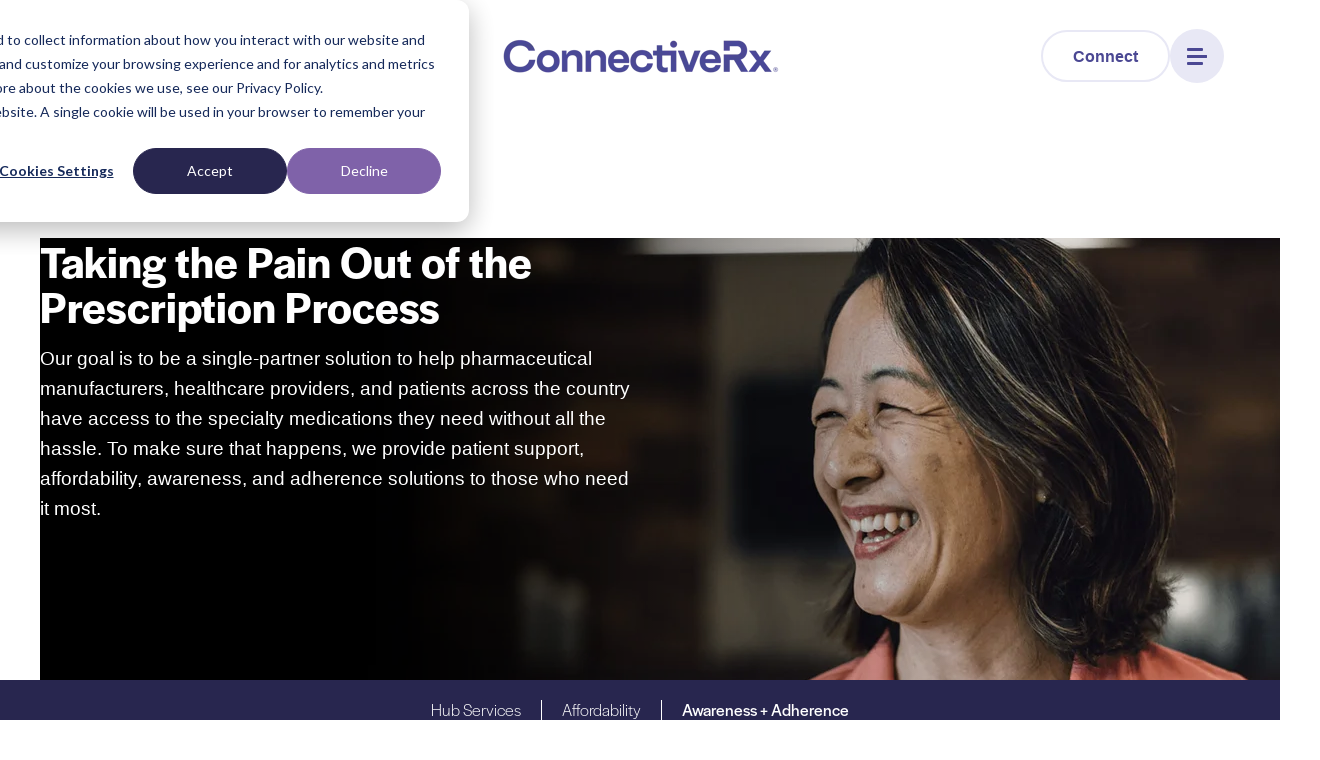

--- FILE ---
content_type: text/html; charset=UTF-8
request_url: https://www.connectiverx.com/awareness-adherence
body_size: 12673
content:
<!doctype html><html lang="en"><head>
    <meta charset="utf-8">
    <title>ConnectiveRx | Solutions &amp; Services - Awareness + Adherence</title>
    <link rel="shortcut icon" href="https://www.connectiverx.com/hubfs/CRx%20logos/logo-mark.svg">
    <meta name="description" content="Reach HCPs and patients at the point of prescription with ConnectiveRx's Awareness &amp; Adherence solutions. Get your brand seen when it matters most. ">
		<link rel="stylesheet" href="https://use.typekit.net/gql0qsl.css">
    
		
    
    
    <meta name="viewport" content="width=device-width, initial-scale=1">

    
    <meta property="og:description" content="Reach HCPs and patients at the point of prescription with ConnectiveRx's Awareness &amp; Adherence solutions. Get your brand seen when it matters most. ">
    <meta property="og:title" content="ConnectiveRx | Solutions &amp; Services - Awareness + Adherence">
    <meta name="twitter:description" content="Reach HCPs and patients at the point of prescription with ConnectiveRx's Awareness &amp; Adherence solutions. Get your brand seen when it matters most. ">
    <meta name="twitter:title" content="ConnectiveRx | Solutions &amp; Services - Awareness + Adherence">

    

    
    <style>
a.cta_button{-moz-box-sizing:content-box !important;-webkit-box-sizing:content-box !important;box-sizing:content-box !important;vertical-align:middle}.hs-breadcrumb-menu{list-style-type:none;margin:0px 0px 0px 0px;padding:0px 0px 0px 0px}.hs-breadcrumb-menu-item{float:left;padding:10px 0px 10px 10px}.hs-breadcrumb-menu-divider:before{content:'›';padding-left:10px}.hs-featured-image-link{border:0}.hs-featured-image{float:right;margin:0 0 20px 20px;max-width:50%}@media (max-width: 568px){.hs-featured-image{float:none;margin:0;width:100%;max-width:100%}}.hs-screen-reader-text{clip:rect(1px, 1px, 1px, 1px);height:1px;overflow:hidden;position:absolute !important;width:1px}
</style>

<link rel="stylesheet" href="https://www.connectiverx.com/hubfs/hub_generated/template_assets/1/55524012575/1767971285725/template_main.min.css">
<link rel="stylesheet" href="https://www.connectiverx.com/hubfs/hub_generated/module_assets/1/55666739470/1746031721881/module_header_menu.min.css">
<link rel="stylesheet" href="https://www.connectiverx.com/hubfs/hub_generated/module_assets/1/56611879432/1741870529563/module_hero_global.min.css">
<link rel="stylesheet" href="https://www.connectiverx.com/hubfs/hub_generated/module_assets/1/56429267263/1741870516056/module_sub_menu.min.css">
<link rel="stylesheet" href="https://www.connectiverx.com/hubfs/hub_generated/template_assets/1/55748751668/1767971284300/template_flickity.min.css">
<link rel="stylesheet" href="https://www.connectiverx.com/hubfs/hub_generated/module_assets/1/56552126012/1746049255350/module_solutions_highlight.min.css">
<link rel="stylesheet" href="https://7052064.fs1.hubspotusercontent-na1.net/hubfs/7052064/hub_generated/module_assets/1/-35056501883/1767968481010/module_video.min.css">

  <style>
    #oembed_container-widget_1657118402535 .oembed_custom-thumbnail_icon svg {
      fill: #ffffff;
    }
  </style>

<link rel="stylesheet" href="https://www.connectiverx.com/hubfs/hub_generated/module_assets/1/58051786243/1746049712632/module_icons_block.min.css">
<link rel="stylesheet" href="https://www.connectiverx.com/hubfs/hub_generated/module_assets/1/183067219010/1746723288897/module_banner.min.css">

  <style>
    #hs_cos_wrapper_module_17478569390745 .custom-banner__inner.custom-banner__inner--bottom { --bottom-align:center; }

  </style>

<link rel="stylesheet" href="https://www.connectiverx.com/hubfs/hub_generated/module_assets/1/56694897989/1741870535799/module_stat.min.css">
<link rel="stylesheet" href="https://www.connectiverx.com/hubfs/hub_generated/module_assets/1/56608643408/1741870526964/module_testimonials.min.css">
<link rel="stylesheet" href="https://www.connectiverx.com/hubfs/hub_generated/module_assets/1/56443323722/1746048684532/module_related_posts.min.css">

  <style>
    #hs_cos_wrapper_module_17483727836255 .custom-banner__inner.custom-banner__inner--bottom { --bottom-align:center; }

  </style>


  <style>
    #hs_cos_wrapper_module_17460443429835 .custom-banner__inner.custom-banner__inner--bottom { --bottom-align:center; }

  </style>

<link rel="stylesheet" href="https://www.connectiverx.com/hubfs/hub_generated/module_assets/1/55642821538/1746031605972/module_footer_menu.min.css">
<link rel="stylesheet" href="https://www.connectiverx.com/hubfs/hub_generated/module_assets/1/55657908391/1746030535501/module_footer_connect.min.css">
<link rel="stylesheet" href="https://www.connectiverx.com/hubfs/hub_generated/module_assets/1/55661510182/1741870469749/module_footer_links.min.css">
<!-- Editor Styles -->
<style id="hs_editor_style" type="text/css">
.dnd_area-row-0-force-full-width-section > .row-fluid {
  max-width: none !important;
}
.dnd_area-row-1-force-full-width-section > .row-fluid {
  max-width: none !important;
}
.dnd_area-row-2-force-full-width-section > .row-fluid {
  max-width: none !important;
}
.dnd_area-row-6-force-full-width-section > .row-fluid {
  max-width: none !important;
}
.dnd_area-row-8-force-full-width-section > .row-fluid {
  max-width: none !important;
}
.dnd_area-row-10-force-full-width-section > .row-fluid {
  max-width: none !important;
}
.dnd_area-row-11-force-full-width-section > .row-fluid {
  max-width: none !important;
}
/* HubSpot Non-stacked Media Query Styles */
@media (min-width:768px) {
  .dnd_area-row-4-vertical-alignment > .row-fluid {
    display: -ms-flexbox !important;
    -ms-flex-direction: row;
    display: flex !important;
    flex-direction: row;
  }
  .cell_16332259059752-vertical-alignment {
    display: -ms-flexbox !important;
    -ms-flex-direction: column !important;
    -ms-flex-pack: center !important;
    display: flex !important;
    flex-direction: column !important;
    justify-content: center !important;
  }
  .cell_16332259059752-vertical-alignment > div {
    flex-shrink: 0 !important;
  }
  .cell_1657118402551-vertical-alignment {
    display: -ms-flexbox !important;
    -ms-flex-direction: column !important;
    -ms-flex-pack: center !important;
    display: flex !important;
    flex-direction: column !important;
    justify-content: center !important;
  }
  .cell_1657118402551-vertical-alignment > div {
    flex-shrink: 0 !important;
  }
}
/* HubSpot Styles (default) */
.dnd_area-row-0-margin {
  margin-top: 0px !important;
  margin-bottom: 0px !important;
}
.dnd_area-row-0-padding {
  padding-top: 0px !important;
  padding-bottom: 0px !important;
  padding-left: 0px !important;
  padding-right: 0px !important;
}
.dnd_area-row-1-margin {
  margin-top: 0px !important;
  margin-bottom: 0px !important;
}
.dnd_area-row-1-padding {
  padding-top: 0px !important;
  padding-bottom: 0px !important;
  padding-left: 0px !important;
  padding-right: 0px !important;
}
.dnd_area-row-2-margin {
  margin-top: 0px !important;
  margin-bottom: 0px !important;
}
.dnd_area-row-2-padding {
  padding-top: 0rem !important;
  padding-bottom: 8rem !important;
  padding-left: 0px !important;
  padding-right: 0px !important;
}
.dnd_area-row-3-padding {
  padding-top: 0px !important;
  padding-bottom: 0px !important;
  padding-left: 0px !important;
  padding-right: 0px !important;
}
.dnd_area-row-4-padding {
  padding-top: 0px !important;
  padding-bottom: 6rem !important;
  padding-left: 4rem !important;
  padding-right: 4rem !important;
}
.dnd_area-row-5-padding {
  padding-top: 0px !important;
  padding-bottom: 80px !important;
  padding-left: 4rem !important;
  padding-right: 4rem !important;
}
.dnd_area-row-6-padding {
  padding-top: 0px !important;
  padding-bottom: 0px !important;
  padding-left: 0px !important;
  padding-right: 0px !important;
}
.dnd_area-row-8-margin {
  margin-top: 0px !important;
  margin-bottom: 0px !important;
}
.dnd_area-row-8-padding {
  padding-top: 0px !important;
  padding-bottom: 8rem !important;
  padding-left: 4rem !important;
  padding-right: 4rem !important;
}
.dnd_area-row-9-padding {
  padding-bottom: 20px !important;
}
.dnd_area-row-10-padding {
  padding-top: 0px !important;
  padding-bottom: 0px !important;
  padding-left: 0px !important;
  padding-right: 0px !important;
}
.dnd_area-row-11-padding {
  padding-top: 0px !important;
  padding-bottom: 0px !important;
  padding-left: 0px !important;
  padding-right: 0px !important;
}
.widget_1698933623211-hidden {
  display: block !important;
}
/* HubSpot Styles (mobile) */
@media (max-width: 992px) {
  .dnd_area-row-2-padding {
    padding-top: 0px !important;
    padding-bottom: 4rem !important;
    padding-left: 0px !important;
    padding-right: 0px !important;
  }
  .dnd_area-row-4-padding {
    padding-top: 0px !important;
    padding-bottom: 2rem !important;
    padding-left: 2rem !important;
    padding-right: 2rem !important;
  }
  .dnd_area-row-5-padding {
    padding-top: 0px !important;
    padding-bottom: 0px !important;
    padding-left: 2rem !important;
    padding-right: 2rem !important;
  }
  .dnd_area-row-8-padding {
    padding-top: 0px !important;
    padding-bottom: 4rem !important;
    padding-left: 2rem !important;
    padding-right: 2rem !important;
  }
}
</style>
    

    
<!--  Added by GoogleAnalytics integration -->
<script>
var _hsp = window._hsp = window._hsp || [];
_hsp.push(['addPrivacyConsentListener', function(consent) { if (consent.allowed || (consent.categories && consent.categories.analytics)) {
  (function(i,s,o,g,r,a,m){i['GoogleAnalyticsObject']=r;i[r]=i[r]||function(){
  (i[r].q=i[r].q||[]).push(arguments)},i[r].l=1*new Date();a=s.createElement(o),
  m=s.getElementsByTagName(o)[0];a.async=1;a.src=g;m.parentNode.insertBefore(a,m)
})(window,document,'script','//www.google-analytics.com/analytics.js','ga');
  ga('create','UA-124944392-1','auto');
  ga('send','pageview');
}}]);
</script>

<!-- /Added by GoogleAnalytics integration -->

<!--  Added by GoogleTagManager integration -->
<script>
var _hsp = window._hsp = window._hsp || [];
window.dataLayer = window.dataLayer || [];
function gtag(){dataLayer.push(arguments);}

var useGoogleConsentModeV2 = true;
var waitForUpdateMillis = 1000;



var hsLoadGtm = function loadGtm() {
    if(window._hsGtmLoadOnce) {
      return;
    }

    if (useGoogleConsentModeV2) {

      gtag('set','developer_id.dZTQ1Zm',true);

      gtag('consent', 'default', {
      'ad_storage': 'denied',
      'analytics_storage': 'denied',
      'ad_user_data': 'denied',
      'ad_personalization': 'denied',
      'wait_for_update': waitForUpdateMillis
      });

      _hsp.push(['useGoogleConsentModeV2'])
    }

    (function(w,d,s,l,i){w[l]=w[l]||[];w[l].push({'gtm.start':
    new Date().getTime(),event:'gtm.js'});var f=d.getElementsByTagName(s)[0],
    j=d.createElement(s),dl=l!='dataLayer'?'&l='+l:'';j.async=true;j.src=
    'https://www.googletagmanager.com/gtm.js?id='+i+dl;f.parentNode.insertBefore(j,f);
    })(window,document,'script','dataLayer','GTM-T5CRGP2');

    window._hsGtmLoadOnce = true;
};

_hsp.push(['addPrivacyConsentListener', function(consent){
  if(consent.allowed || (consent.categories && consent.categories.analytics)){
    hsLoadGtm();
  }
}]);

</script>

<!-- /Added by GoogleTagManager integration -->

    <link rel="canonical" href="https://www.connectiverx.com/awareness-adherence">

<!-- Hotjar Tracking Code for https://www.connectiverx.com -->
<script>
    (function(h,o,t,j,a,r){
        h.hj=h.hj||function(){(h.hj.q=h.hj.q||[]).push(arguments)};
        h._hjSettings={hjid:2435589,hjsv:6};
        a=o.getElementsByTagName('head')[0];
        r=o.createElement('script');r.async=1;
        r.src=t+h._hjSettings.hjid+j+h._hjSettings.hjsv;
        a.appendChild(r);
    })(window,document,'https://static.hotjar.com/c/hotjar-','.js?sv=');
</script>
<!-- End of Hotjar Tracking Code Embed Code -->
<!-- Start of Microsoft Advertising Tracking Code Embed Code -->
<!-- Microsoft Advertising Tracking Code for https://www.connectiverx.com/ -->
<script>(function(w,d,t,r,u){var f,n,i;w[u]=w[u]||[],f=function(){var o={ti:"134619228"};o.q=w[u],w[u]=new UET(o),w[u].push("pageLoad")},n=d.createElement(t),n.src=r,n.async=1,n.onload=n.onreadystatechange=function(){var s=this.readyState;s&&s!=="loaded"&&s!=="complete"||(f(),n.onload=n.onreadystatechange=null)},i=d.getElementsByTagName(t)[0],i.parentNode.insertBefore(n,i)})(window,document,"script","//bat.bing.com/bat.js","uetq");</script>
<!-- End of Microsoft Advertising Tracking Code Embed Code -->
<!-- TikTok Advertising Tracking Code for https://www.connectiverx.com -->
<script>
!function (w, d, t) {
  w.TiktokAnalyticsObject=t;var ttq=w[t]=w[t]||[];ttq.methods=["page","track","identify","instances","debug","on","off","once","ready","alias","group","enableCookie","disableCookie"],ttq.setAndDefer=function(t,e){t[e]=function(){t.push([e].concat(Array.prototype.slice.call(arguments,0)))}};for(var i=0;i<ttq.methods.length;i++)ttq.setAndDefer(ttq,ttq.methods[i]);ttq.instance=function(t){for(var e=ttq._i[t]||[],n=0;n<ttq.methods.length;n++)ttq.setAndDefer(e,ttq.methods[n]);return e},ttq.load=function(e,n){var i="https://analytics.tiktok.com/i18n/pixel/events.js";ttq._i=ttq._i||{},ttq._i[e]=[],ttq._i[e]._u=i,ttq._t=ttq._t||{},ttq._t[e]=+new Date,ttq._o=ttq._o||{},ttq._o[e]=n||{};var o=document.createElement("script");o.type="text/javascript",o.async=!0,o.src=i+"?sdkid="+e+"&lib="+t;var a=document.getElementsByTagName("script")[0];a.parentNode.insertBefore(o,a)};

  ttq.load('CB47LBJC77U9V9OUJ1HG');
  ttq.page();
}(window, document, 'ttq');
</script>
<!-- End of TikTok Advertising Tracking Code Embed Code -->
<!-- StackAdapt Pixel for https://www.connectiverx.com -->
<script>!function(s,a,e,v,n,t,z){if(s.saq)return;n=s.saq=function(){n.callMethod?n.callMethod.apply(n,arguments):n.queue.push(arguments)};if(!s._saq)s._saq=n;n.push=n;n.loaded=!0;n.version='1.0';n.queue=[];t=a.createElement(e);t.async=!0;t.src=v;z=a.getElementsByTagName(e)[0];z.parentNode.insertBefore(t,z)}(window,document,'script','https://tags.srv.stackadapt.com/events.js');saq('ts', 'e1Hm5J1znavvueho8QkNfw');</script>
<!-- End of StackAdapt Embed Code -->
<!-- Reddit Pixel -->
<script>
!function(w,d){if(!w.rdt){var p=w.rdt=function(){p.sendEvent?p.sendEvent.apply(p,arguments):p.callQueue.push(arguments)};p.callQueue=[];var t=d.createElement("script");t.src="https://www.redditstatic.com/ads/pixel.js",t.async=!0;var s=d.getElementsByTagName("script")[0];s.parentNode.insertBefore(t,s)}}(window,document);rdt('init','a2_fjkd1r8skas2');rdt('track', 'PageVisit');
</script>
<!-- DO NOT MODIFY UNLESS TO REPLACE A USER IDENTIFIER -->
<!-- End Reddit Pixel -->
<meta property="og:url" content="https://www.connectiverx.com/awareness-adherence">
<meta name="twitter:card" content="summary">
<meta http-equiv="content-language" content="en">






  <meta name="generator" content="HubSpot"></head>
  <body>
<!--  Added by GoogleTagManager integration -->
<noscript><iframe src="https://www.googletagmanager.com/ns.html?id=GTM-T5CRGP2" height="0" width="0" style="display:none;visibility:hidden"></iframe></noscript>

<!-- /Added by GoogleTagManager integration -->

    <div class="body-wrapper   hs-content-id-56617809253 hs-site-page page  ">
      
        <div data-global-resource-path="CRx_2021/templates/partials/header.html"><header class="header">
	<div class="header__inner">
		<a href="https://www.connectiverx.com/" class="header__logo">
			<img src="https://www.connectiverx.com/hs-fs/hubfs/CRx%20Logos/Wordmark_RGB_Color-1.png?width=315&amp;height=73&amp;name=Wordmark_RGB_Color-1.png" alt="ConnectiveRx" class="header__logo-logo" width="315" height="73" loading="eager" srcset="https://www.connectiverx.com/hs-fs/hubfs/CRx%20Logos/Wordmark_RGB_Color-1.png?width=158&amp;height=37&amp;name=Wordmark_RGB_Color-1.png 158w, https://www.connectiverx.com/hs-fs/hubfs/CRx%20Logos/Wordmark_RGB_Color-1.png?width=315&amp;height=73&amp;name=Wordmark_RGB_Color-1.png 315w, https://www.connectiverx.com/hs-fs/hubfs/CRx%20Logos/Wordmark_RGB_Color-1.png?width=473&amp;height=110&amp;name=Wordmark_RGB_Color-1.png 473w, https://www.connectiverx.com/hs-fs/hubfs/CRx%20Logos/Wordmark_RGB_Color-1.png?width=630&amp;height=146&amp;name=Wordmark_RGB_Color-1.png 630w, https://www.connectiverx.com/hs-fs/hubfs/CRx%20Logos/Wordmark_RGB_Color-1.png?width=788&amp;height=183&amp;name=Wordmark_RGB_Color-1.png 788w, https://www.connectiverx.com/hs-fs/hubfs/CRx%20Logos/Wordmark_RGB_Color-1.png?width=945&amp;height=219&amp;name=Wordmark_RGB_Color-1.png 945w" sizes="(max-width: 315px) 100vw, 315px">
			<img src="https://www.connectiverx.com/hs-fs/hubfs/CRx%20Logos/Monogram_RGB_Gradient-1.png?width=104&amp;height=104&amp;name=Monogram_RGB_Gradient-1.png" alt="ConnectiveRx" class="header__logo-mark" width="104" height="104" loading="eager" srcset="https://www.connectiverx.com/hs-fs/hubfs/CRx%20Logos/Monogram_RGB_Gradient-1.png?width=52&amp;height=52&amp;name=Monogram_RGB_Gradient-1.png 52w, https://www.connectiverx.com/hs-fs/hubfs/CRx%20Logos/Monogram_RGB_Gradient-1.png?width=104&amp;height=104&amp;name=Monogram_RGB_Gradient-1.png 104w, https://www.connectiverx.com/hs-fs/hubfs/CRx%20Logos/Monogram_RGB_Gradient-1.png?width=156&amp;height=156&amp;name=Monogram_RGB_Gradient-1.png 156w, https://www.connectiverx.com/hs-fs/hubfs/CRx%20Logos/Monogram_RGB_Gradient-1.png?width=208&amp;height=208&amp;name=Monogram_RGB_Gradient-1.png 208w, https://www.connectiverx.com/hs-fs/hubfs/CRx%20Logos/Monogram_RGB_Gradient-1.png?width=260&amp;height=260&amp;name=Monogram_RGB_Gradient-1.png 260w, https://www.connectiverx.com/hs-fs/hubfs/CRx%20Logos/Monogram_RGB_Gradient-1.png?width=312&amp;height=312&amp;name=Monogram_RGB_Gradient-1.png 312w" sizes="(max-width: 104px) 100vw, 104px">
		</a>
		<div id="hs_cos_wrapper_module_16321633932828" class="hs_cos_wrapper hs_cos_wrapper_widget hs_cos_wrapper_type_module" style="" data-hs-cos-general-type="widget" data-hs-cos-type="module"><div class="header-menu">
	
	<div class="header-menu__cta">
		
		
		
		
		<a href="https://www.connectiverx.com/connect" class="btn btn--tertiary">
			Connect
		</a>
	</div>
	<div class="header-menu__menu">
		<a href="#" class="header-menu__toggle bg-purple-light" aria-label="Menu">
			<div class="header-menu__bars">
				<span></span>
				<span></span>
				<span></span>
				<span></span>
			</div>
		</a>
		<div class="header-menu__flyout bg-purple">
			<div class="header-menu__primary-menu">
				<span id="hs_cos_wrapper_module_16321633932828_" class="hs_cos_wrapper hs_cos_wrapper_widget hs_cos_wrapper_type_simple_menu" style="" data-hs-cos-general-type="widget" data-hs-cos-type="simple_menu"><div id="hs_menu_wrapper_module_16321633932828_" class="hs-menu-wrapper active-branch flyouts hs-menu-flow-horizontal" role="navigation" data-sitemap-name="" data-menu-id="" aria-label="Navigation Menu">
 <ul role="menu">
  <li class="hs-menu-item hs-menu-depth-1" role="none"><a href="https://www.connectiverx.com" role="menuitem" target="_self">Home</a></li>
  <li class="hs-menu-item hs-menu-depth-1" role="none"><a href="https://www.connectiverx.com/crx-story" role="menuitem" target="_self">The CRx Story</a></li>
  <li class="hs-menu-item hs-menu-depth-1" role="none"><a href="https://www.connectiverx.com/hub-services" role="menuitem" target="_self">Personalized Solutions</a></li>
  <li class="hs-menu-item hs-menu-depth-1" role="none"><a href="https://www.connectiverx.com/thought-leadership" role="menuitem" target="_self">Industry Smarts</a></li>
 </ul>
</div></span>
			</div>
			
			<div class="header-menu__secondary-menu">
				<span id="hs_cos_wrapper_module_16321633932828_" class="hs_cos_wrapper hs_cos_wrapper_widget hs_cos_wrapper_type_simple_menu" style="" data-hs-cos-general-type="widget" data-hs-cos-type="simple_menu"><div id="hs_menu_wrapper_module_16321633932828_" class="hs-menu-wrapper active-branch flyouts hs-menu-flow-horizontal" role="navigation" data-sitemap-name="" data-menu-id="" aria-label="Navigation Menu">
 <ul role="menu">
  <li class="hs-menu-item hs-menu-depth-1" role="none"><a href="https://www.connectiverx.com/careers" role="menuitem" target="_self">Careers</a></li>
  <li class="hs-menu-item hs-menu-depth-1" role="none"><a href="https://www.connectiverx.com/connect" role="menuitem" target="_self">Connect</a></li>
  <li class="hs-menu-item hs-menu-depth-1" role="none"><a href="https://www.connectiverx.com/rfp-submission" role="menuitem" target="_self">Submit an RFP</a></li>
 </ul>
</div></span>
			</div>
			
		</div>
	</div>
</div>

<script>
	
		var hm = document.querySelector('.header-menu__primary-menu ul>li:nth-of-type(3)');
		hm.classList.add('active');
	
</script></div>	
	</div>
</header></div>
      

      

<main id="main-content" class="body-container-wrapper">

  <div class="container-fluid body-container body-container--solutions">
<div class="row-fluid-wrapper">
<div class="row-fluid">
<div class="span12 widget-span widget-type-cell " style="" data-widget-type="cell" data-x="0" data-w="12">

<div class="row-fluid-wrapper row-depth-1 row-number-1 dnd_area-row-0-margin dnd_area-row-0-force-full-width-section dnd-section dnd_area-row-0-padding">
<div class="row-fluid ">
<div class="span12 widget-span widget-type-cell dnd-column" style="" data-widget-type="cell" data-x="0" data-w="12">

<div class="row-fluid-wrapper row-depth-1 row-number-2 dnd-row">
<div class="row-fluid ">
<div class="span12 widget-span widget-type-custom_widget dnd-module" style="" data-widget-type="custom_widget" data-x="0" data-w="12">
<div id="hs_cos_wrapper_dnd_area-module-1" class="hs_cos_wrapper hs_cos_wrapper_widget hs_cos_wrapper_type_module" style="" data-hs-cos-general-type="widget" data-hs-cos-type="module"><div class="hero hero--left">
	<div class="hero__image">	
		<img src="https://www.connectiverx.com/hs-fs/hubfs/CRx_2021/hero/Personalized-Solutions--Hero.jpg?width=1920&amp;height=720&amp;name=Personalized-Solutions--Hero.jpg" alt="Professional woman, ageless, captured moment, smiling authentically off camera" width="1920" height="720" srcset="https://www.connectiverx.com/hs-fs/hubfs/CRx_2021/hero/Personalized-Solutions--Hero.jpg?width=960&amp;height=360&amp;name=Personalized-Solutions--Hero.jpg 960w, https://www.connectiverx.com/hs-fs/hubfs/CRx_2021/hero/Personalized-Solutions--Hero.jpg?width=1920&amp;height=720&amp;name=Personalized-Solutions--Hero.jpg 1920w, https://www.connectiverx.com/hs-fs/hubfs/CRx_2021/hero/Personalized-Solutions--Hero.jpg?width=2880&amp;height=1080&amp;name=Personalized-Solutions--Hero.jpg 2880w, https://www.connectiverx.com/hs-fs/hubfs/CRx_2021/hero/Personalized-Solutions--Hero.jpg?width=3840&amp;height=1440&amp;name=Personalized-Solutions--Hero.jpg 3840w, https://www.connectiverx.com/hs-fs/hubfs/CRx_2021/hero/Personalized-Solutions--Hero.jpg?width=4800&amp;height=1800&amp;name=Personalized-Solutions--Hero.jpg 4800w, https://www.connectiverx.com/hs-fs/hubfs/CRx_2021/hero/Personalized-Solutions--Hero.jpg?width=5760&amp;height=2160&amp;name=Personalized-Solutions--Hero.jpg 5760w" sizes="(max-width: 1920px) 100vw, 1920px">
	</div>
  <div class="hero__inner">
    <div class="hero__content">
      <h1 class="hero__heading">Taking the Pain Out of the Prescription Process </h1>
      
      <div class="hero__rich-text"><p>Our goal is to be a single-partner solution to help pharmaceutical manufacturers, healthcare providers, and patients across the country have access to the specialty medications they need without all the hassle. To make sure that happens, we provide patient support, affordability, awareness, and adherence solutions to those who need it most.</p></div>
      
      
    </div>
  </div>
</div></div>

</div><!--end widget-span -->
</div><!--end row-->
</div><!--end row-wrapper -->

</div><!--end widget-span -->
</div><!--end row-->
</div><!--end row-wrapper -->

<div class="row-fluid-wrapper row-depth-1 row-number-3 dnd_area-row-1-padding dnd-section dnd_area-row-1-margin dnd_area-row-1-force-full-width-section">
<div class="row-fluid ">
<div class="span12 widget-span widget-type-custom_widget dnd-module" style="" data-widget-type="custom_widget" data-x="0" data-w="12">
<div id="hs_cos_wrapper_dnd_area-module-2" class="hs_cos_wrapper hs_cos_wrapper_widget hs_cos_wrapper_type_module" style="" data-hs-cos-general-type="widget" data-hs-cos-type="module"><script src="https://cdnjs.cloudflare.com/ajax/libs/jquery/3.6.0/jquery.min.js"></script>

<section id="subMenu" class="sub-menu bg-purple-dark">
	<div class="content-wrapper">
		<div class="sub-menu__menu">
			<span id="hs_cos_wrapper_dnd_area-module-2_" class="hs_cos_wrapper hs_cos_wrapper_widget hs_cos_wrapper_type_simple_menu" style="" data-hs-cos-general-type="widget" data-hs-cos-type="simple_menu"><div id="hs_menu_wrapper_dnd_area-module-2_" class="hs-menu-wrapper active-branch flyouts hs-menu-flow-horizontal" role="navigation" data-sitemap-name="" data-menu-id="" aria-label="Navigation Menu">
 <ul role="menu" class="active-branch">
  <li class="hs-menu-item hs-menu-depth-1" role="none"><a href="https://www.connectiverx.com/hub-services" role="menuitem" target="_self">Hub Services</a></li>
  <li class="hs-menu-item hs-menu-depth-1" role="none"><a href="https://www.connectiverx.com/affordability" role="menuitem" target="_self">Affordability</a></li>
  <li class="hs-menu-item hs-menu-depth-1 active active-branch" role="none"><a href="https://www.connectiverx.com/awareness-adherence" role="menuitem" target="_self">Awareness + Adherence</a></li>
 </ul>
</div></span>
		</div>
	</div>
</section>

<script>
	
	$('.sub-menu__menu ul>li>a').each(function() {
		var $this = $(this);       
		var _href = $this.attr('href'); 
		$this.attr("href", _href + '#subMenu');
 	});
	
</script></div>

</div><!--end widget-span -->
</div><!--end row-->
</div><!--end row-wrapper -->

<div class="row-fluid-wrapper row-depth-1 row-number-4 dnd_area-row-2-force-full-width-section dnd_area-row-2-padding dnd-section dnd_area-row-2-margin">
<div class="row-fluid ">
<div class="span12 widget-span widget-type-custom_widget dnd-module" style="" data-widget-type="custom_widget" data-x="0" data-w="12">
<div id="hs_cos_wrapper_dnd_area-module-3" class="hs_cos_wrapper hs_cos_wrapper_widget hs_cos_wrapper_type_module" style="" data-hs-cos-general-type="widget" data-hs-cos-type="module"><section class="solutions-highlight bg-purple">
	<div class="solutions-highlight__inner">
		<div class="solutions-highlight__content">
			<div class="solutions-highlight__sub-heading">Awareness + Adherence</div>
			<h2 class="solutions-highlight__heading">Visibly Better Awareness and Adherence Programs</h2>
			<div class="solutions-highlight__rich-text"><p>It’s hard for medication to have a positive impact on patients' lives if they aren’t taking it. That’s why we design solutions so patients have a closer connection to their specialty medication, while reducing out-of-pocket costs. And we’re experts at facilitating high-impact, point-of-care communications to healthcare providers and patients when and where they need it.</p>
<h2>1.2 Million&nbsp;prescribers within reach</h2>
<p>We do that by providing targeted messages to healthcare providers to educate patients on dosage, disease state info, and affordability programs. And we help physicians and pharmacists stay informed with proactive messaging both at the point of prescribing and at the pharmacy. We are also the home to the PDR, the most trusted source for all FDA-approved drug labels and information.</p></div>
		</div>
		<div class="solutions-highlight__quote">
			<h3 class="solutions-highlight__quote-heading h2">Listen: EHR as a Delivery Channel</h3>
			<div class="solutions-highlight__block bg-white">
				<div class="solutions-highlight__block-header">
					<img src="https://www.connectiverx.com/hs-fs/hubfs/Maria%20OMara%20-%20320x320.jpg?width=96&amp;height=96&amp;name=Maria%20OMara%20-%20320x320.jpg" alt="Maria OMara - 320x320" width="96" height="96" class="solutions-highlight__block-headshot" loading="lazy" srcset="https://www.connectiverx.com/hs-fs/hubfs/Maria%20OMara%20-%20320x320.jpg?width=48&amp;height=48&amp;name=Maria%20OMara%20-%20320x320.jpg 48w, https://www.connectiverx.com/hs-fs/hubfs/Maria%20OMara%20-%20320x320.jpg?width=96&amp;height=96&amp;name=Maria%20OMara%20-%20320x320.jpg 96w, https://www.connectiverx.com/hs-fs/hubfs/Maria%20OMara%20-%20320x320.jpg?width=144&amp;height=144&amp;name=Maria%20OMara%20-%20320x320.jpg 144w, https://www.connectiverx.com/hs-fs/hubfs/Maria%20OMara%20-%20320x320.jpg?width=192&amp;height=192&amp;name=Maria%20OMara%20-%20320x320.jpg 192w, https://www.connectiverx.com/hs-fs/hubfs/Maria%20OMara%20-%20320x320.jpg?width=240&amp;height=240&amp;name=Maria%20OMara%20-%20320x320.jpg 240w, https://www.connectiverx.com/hs-fs/hubfs/Maria%20OMara%20-%20320x320.jpg?width=288&amp;height=288&amp;name=Maria%20OMara%20-%20320x320.jpg 288w" sizes="(max-width: 96px) 100vw, 96px">
					<div>
						<h3 class="solutions-highlight__block-name h2 purple">Maria O'Mara</h3>
						<div class="solutions-highlight__block-title">SVP, Business Development and  Sales Operations</div>
					</div>
				</div>
				<div class="solutions-highlight__audio">
					<audio controls src="https://www.connectiverx.com/hubfs/Audio/Maria%20OMara%20-%20Using%20the%20EHR%20as%20a%20delivery%20channel.mp3" preload="metadata" class="solutions-highlight__audio-audio"></audio>
          <label class="screen-reader-text" for="input-range">Range</label>
					<input type="range" max="100" value="0" class="solutions-highlight__audio-seek" id="input-range">
					<div class="solutions-highlight__audio-time">
						<span class="solutions-highlight__audio-time-current">0:00</span>
						<span class="solutions-highlight__audio-time-duration">0:00</span>
					</div>
					<div class="solutions-highlight__audio-buttons">
						<button class="solutions-highlight__audio-button solutions-highlight__audio-button--back" aria-label="Back">
							<svg viewbox="0 0 9 7" xmlns="http://www.w3.org/2000/svg" xml:space="preserve" width="11" height="9" style="fill-rule:evenodd;clip-rule:evenodd;stroke-linejoin:round;stroke-miterlimit:2"><path d="M8.786 1.171A1 1 0 0 0 7.224.344L3.761 2.698a1 1 0 0 0 0 1.654l3.463 2.354a1 1 0 0 0 1.562-.827V1.171ZM2 6V1a1 1 0 0 0-2 0v5a1 1 0 0 0 2 0Z" style="fill:#fff" /></svg>
						</button>
						<button class="solutions-highlight__audio-button solutions-highlight__audio-button--play-pause" aria-label="Play/Pause">
							<svg viewbox="0 0 6 7" xmlns="http://www.w3.org/2000/svg" xml:space="preserve" width="16" height="16" style="fill-rule:evenodd;clip-rule:evenodd;stroke-linejoin:round;stroke-miterlimit:2"><path d="M0 5.71a1 1 0 0 0 1.562.827l3.464-2.354a1 1 0 0 0 0-1.654L1.562.175A1 1 0 0 0 0 1.002V5.71Z" style="fill:#fff" /></svg>
							<svg viewbox="0 0 15 20" xmlns="http://www.w3.org/2000/svg" xml:space="preserve" width="16" height="16" style="fill-rule:evenodd;clip-rule:evenodd;stroke-linejoin:round;stroke-miterlimit:2"><path d="M4 17.238V2a2 2 0 0 0-4 0v15.238a2 2 0 0 0 4 0ZM15 17.238V2a2 2 0 0 0-4 0v15.238a2 2 0 0 0 4 0Z" style="fill:#fff" /></svg>
						</button>
						<button class="solutions-highlight__audio-button solutions-highlight__audio-button--forward" aria-label="Forward">
							<svg viewbox="0 0 9 7" xmlns="http://www.w3.org/2000/svg" xml:space="preserve" width="11" height="9" style="fill-rule:evenodd;clip-rule:evenodd;stroke-linejoin:round;stroke-miterlimit:2"><path d="M0 5.829a1 1 0 0 0 1.562.827l3.464-2.354a1 1 0 0 0 0-1.654L1.562.294A1 1 0 0 0 0 1.121v4.708ZM6.786 1v5a1 1 0 0 0 2 0V1a1 1 0 0 0-2 0Z" style="fill:#fff" /></svg>
						</button>
					</div>
				</div>
			</div>
		</div>
	</div>
</section></div>

</div><!--end widget-span -->
</div><!--end row-->
</div><!--end row-wrapper -->

<div class="row-fluid-wrapper row-depth-1 row-number-5 dnd-section dnd_area-row-3-padding">
<div class="row-fluid ">
<div class="span12 widget-span widget-type-cell dnd-column" style="" data-widget-type="cell" data-x="0" data-w="12">

<div class="row-fluid-wrapper row-depth-1 row-number-6 dnd-row">
<div class="row-fluid ">
<div class="span12 widget-span widget-type-custom_widget dnd-module" style="" data-widget-type="custom_widget" data-x="0" data-w="12">
<div id="hs_cos_wrapper_widget_1751915054094" class="hs_cos_wrapper hs_cos_wrapper_widget hs_cos_wrapper_type_module" style="" data-hs-cos-general-type="widget" data-hs-cos-type="module"><div id="scriptguide" class="anchor"></div></div>

</div><!--end widget-span -->
</div><!--end row-->
</div><!--end row-wrapper -->

</div><!--end widget-span -->
</div><!--end row-->
</div><!--end row-wrapper -->

<div class="row-fluid-wrapper row-depth-1 row-number-7 dnd-section dnd_area-row-4-padding dnd_area-row-4-vertical-alignment">
<div class="row-fluid ">
<div class="span6 widget-span widget-type-cell cell_1657118402551-vertical-alignment dnd-column" style="" data-widget-type="cell" data-x="0" data-w="6">

<div class="row-fluid-wrapper row-depth-1 row-number-8 dnd-row">
<div class="row-fluid ">
<div class="span12 widget-span widget-type-custom_widget dnd-module" style="" data-widget-type="custom_widget" data-x="0" data-w="12">
<div id="hs_cos_wrapper_widget_1657118402535" class="hs_cos_wrapper hs_cos_wrapper_widget hs_cos_wrapper_type_module" style="" data-hs-cos-general-type="widget" data-hs-cos-type="module">
  
    
      <div id="embed_container" class="embed_container">
        <div class="iframe_wrapper">
          <script src="https://fast.wistia.com/embed/medias/f1iq1fuzcl.jsonp" async></script><script src="https://fast.wistia.com/assets/external/E-v1.js" async></script><div class="wistia_responsive_padding" style="padding:56.25% 0 0 0;position:relative;"><div class="wistia_responsive_wrapper" style="height:100%;left:0;position:absolute;top:0;width:100%;"><div class="wistia_embed wistia_async_f1iq1fuzcl seo=false videoFoam=true" style="height:100%;position:relative;width:100%"><div class="wistia_swatch" style="height:100%;left:0;opacity:0;overflow:hidden;position:absolute;top:0;transition:opacity 200ms;width:100%;"><img src="https://fast.wistia.com/embed/medias/f1iq1fuzcl/swatch" style="filter:blur(5px);height:100%;object-fit:contain;width:100%;" alt="" aria-hidden="true" onload="this.parentNode.style.opacity=1;"></div></div></div></div>
        </div>
      </div>
    
  


</div>

</div><!--end widget-span -->
</div><!--end row-->
</div><!--end row-wrapper -->

</div><!--end widget-span -->
<div class="span6 widget-span widget-type-cell cell_16332259059752-vertical-alignment dnd-column" style="" data-widget-type="cell" data-x="6" data-w="6">

<div class="row-fluid-wrapper row-depth-1 row-number-9 dnd-row">
<div class="row-fluid ">
<div class="span12 widget-span widget-type-custom_widget dnd-module" style="" data-widget-type="custom_widget" data-x="0" data-w="12">
<div id="hs_cos_wrapper_widget_1633225905843" class="hs_cos_wrapper hs_cos_wrapper_widget hs_cos_wrapper_type_module widget-type-rich_text" style="" data-hs-cos-general-type="widget" data-hs-cos-type="module"><span id="hs_cos_wrapper_widget_1633225905843_" class="hs_cos_wrapper hs_cos_wrapper_widget hs_cos_wrapper_type_rich_text" style="" data-hs-cos-general-type="widget" data-hs-cos-type="rich_text"><h2>Making connections that matter</h2>
<p>Adherence begins with awareness, so we communicate wherever and whenever it will make the most impact and build from there. Our PhysicianCare messages, for example, can reach into the provider’s office and foster important communication during one of the most important moments: the actual physician and patient conversation.</p>
<p>By helping providers access the latest clinical information right in their EHR system, we make it easier for them to provide optimal care to their patients and confidently write prescriptions that make a real difference. We also automate renewals and remind patients about savings opportunities, to keep the relationship with your therapy an easy one.</p></span></div>

</div><!--end widget-span -->
</div><!--end row-->
</div><!--end row-wrapper -->

</div><!--end widget-span -->
</div><!--end row-->
</div><!--end row-wrapper -->

<div class="row-fluid-wrapper row-depth-1 row-number-10 dnd-section dnd_area-row-5-padding">
<div class="row-fluid ">
<div class="span12 widget-span widget-type-cell dnd-column" style="" data-widget-type="cell" data-x="0" data-w="12">

<div class="row-fluid-wrapper row-depth-1 row-number-11 dnd-row">
<div class="row-fluid ">
<div class="span12 widget-span widget-type-custom_widget dnd-module" style="" data-widget-type="custom_widget" data-x="0" data-w="12">
<div id="hs_cos_wrapper_widget_1634819333447" class="hs_cos_wrapper hs_cos_wrapper_widget hs_cos_wrapper_type_module" style="" data-hs-cos-general-type="widget" data-hs-cos-type="module"><section class="icons-block">
  <div class="content-wrapper">
    
    <div class="icons-block__rich-text"><h2>Full-service partnership from start to finish</h2></div>
    
    <div class="icons-block__icons icons-block__icons--3">
      
			<div class="icons-block__icon">
				<img src="https://www.connectiverx.com/hs-fs/hubfs/StrategyPlanning_purple.png?width=3335&amp;height=3334&amp;name=StrategyPlanning_purple.png" alt="StrategyPlanning_purple" loading="lazy" height="3334" width="3335" srcset="https://www.connectiverx.com/hs-fs/hubfs/StrategyPlanning_purple.png?width=1668&amp;height=1667&amp;name=StrategyPlanning_purple.png 1668w, https://www.connectiverx.com/hs-fs/hubfs/StrategyPlanning_purple.png?width=3335&amp;height=3334&amp;name=StrategyPlanning_purple.png 3335w, https://www.connectiverx.com/hs-fs/hubfs/StrategyPlanning_purple.png?width=5003&amp;height=5001&amp;name=StrategyPlanning_purple.png 5003w, https://www.connectiverx.com/hs-fs/hubfs/StrategyPlanning_purple.png?width=6670&amp;height=6668&amp;name=StrategyPlanning_purple.png 6670w, https://www.connectiverx.com/hs-fs/hubfs/StrategyPlanning_purple.png?width=8338&amp;height=8335&amp;name=StrategyPlanning_purple.png 8338w, https://www.connectiverx.com/hs-fs/hubfs/StrategyPlanning_purple.png?width=10005&amp;height=10002&amp;name=StrategyPlanning_purple.png 10005w" sizes="(max-width: 3335px) 100vw, 3335px">
				<p class="icons-block__description p--md">Strategy planning</p>
			</div>
			
			<div class="icons-block__icon">
				<img src="https://www.connectiverx.com/hs-fs/hubfs/PatientAffordability_purple.png?width=3334&amp;height=3335&amp;name=PatientAffordability_purple.png" alt="PatientAffordability_purple" loading="lazy" height="3335" width="3334" srcset="https://www.connectiverx.com/hs-fs/hubfs/PatientAffordability_purple.png?width=1667&amp;height=1668&amp;name=PatientAffordability_purple.png 1667w, https://www.connectiverx.com/hs-fs/hubfs/PatientAffordability_purple.png?width=3334&amp;height=3335&amp;name=PatientAffordability_purple.png 3334w, https://www.connectiverx.com/hs-fs/hubfs/PatientAffordability_purple.png?width=5001&amp;height=5003&amp;name=PatientAffordability_purple.png 5001w, https://www.connectiverx.com/hs-fs/hubfs/PatientAffordability_purple.png?width=6668&amp;height=6670&amp;name=PatientAffordability_purple.png 6668w, https://www.connectiverx.com/hs-fs/hubfs/PatientAffordability_purple.png?width=8335&amp;height=8338&amp;name=PatientAffordability_purple.png 8335w, https://www.connectiverx.com/hs-fs/hubfs/PatientAffordability_purple.png?width=10002&amp;height=10005&amp;name=PatientAffordability_purple.png 10002w" sizes="(max-width: 3334px) 100vw, 3334px">
				<p class="icons-block__description p--md">Financial forecasting for Programs</p>
			</div>
			
			<div class="icons-block__icon">
				<img src="https://www.connectiverx.com/hs-fs/hubfs/OfferAnalysis_purple.png?width=3334&amp;height=3335&amp;name=OfferAnalysis_purple.png" alt="OfferAnalysis_purple" loading="lazy" height="3335" width="3334" srcset="https://www.connectiverx.com/hs-fs/hubfs/OfferAnalysis_purple.png?width=1667&amp;height=1668&amp;name=OfferAnalysis_purple.png 1667w, https://www.connectiverx.com/hs-fs/hubfs/OfferAnalysis_purple.png?width=3334&amp;height=3335&amp;name=OfferAnalysis_purple.png 3334w, https://www.connectiverx.com/hs-fs/hubfs/OfferAnalysis_purple.png?width=5001&amp;height=5003&amp;name=OfferAnalysis_purple.png 5001w, https://www.connectiverx.com/hs-fs/hubfs/OfferAnalysis_purple.png?width=6668&amp;height=6670&amp;name=OfferAnalysis_purple.png 6668w, https://www.connectiverx.com/hs-fs/hubfs/OfferAnalysis_purple.png?width=8335&amp;height=8338&amp;name=OfferAnalysis_purple.png 8335w, https://www.connectiverx.com/hs-fs/hubfs/OfferAnalysis_purple.png?width=10002&amp;height=10005&amp;name=OfferAnalysis_purple.png 10002w" sizes="(max-width: 3334px) 100vw, 3334px">
				<p class="icons-block__description p--md">Reporting and tracking</p>
			</div>
			
    </div>
  </div>
</section></div>

</div><!--end widget-span -->
</div><!--end row-->
</div><!--end row-wrapper -->

</div><!--end widget-span -->
</div><!--end row-->
</div><!--end row-wrapper -->

<div class="row-fluid-wrapper row-depth-1 row-number-12 dnd_area-row-6-padding dnd-section dnd_area-row-6-force-full-width-section">
<div class="row-fluid ">
<div class="span12 widget-span widget-type-cell dnd-column" style="" data-widget-type="cell" data-x="0" data-w="12">

<div class="row-fluid-wrapper row-depth-1 row-number-13 dnd-row">
<div class="row-fluid ">
<div class="span12 widget-span widget-type-custom_widget dnd-module" style="" data-widget-type="custom_widget" data-x="0" data-w="12">
<div id="hs_cos_wrapper_module_17478569390745" class="hs_cos_wrapper hs_cos_wrapper_widget hs_cos_wrapper_type_module" style="" data-hs-cos-general-type="widget" data-hs-cos-type="module">

<div class="custom-banner bg-purple-medium">
	<div class="custom-banner__inner custom-banner__inner--bottom">
    
      <div class="custom-banner__copy">
		    <h2>Your Rx Insider</h2>
        <p>Sign up now for curated tips and insights on hub services, affordability solutions, and adherence strategies.</p>
      </div>
      
        <div class="custom-banner__cta">
          
          <a class="btn btn--secondary" href="https://www.connectiverx.com/industry-smarts-subscription" target="_blank" rel="noopener">Get Started</a>
        </div>
      
    
	</div>
</div></div>

</div><!--end widget-span -->
</div><!--end row-->
</div><!--end row-wrapper -->

</div><!--end widget-span -->
</div><!--end row-->
</div><!--end row-wrapper -->

<div class="row-fluid-wrapper row-depth-1 row-number-14 dnd-section">
<div class="row-fluid ">
<div class="span12 widget-span widget-type-cell dnd-column" style="" data-widget-type="cell" data-x="0" data-w="12">

<div class="row-fluid-wrapper row-depth-1 row-number-15 dnd-row">
<div class="row-fluid ">
<div class="span12 widget-span widget-type-custom_widget dnd-module" style="" data-widget-type="custom_widget" data-x="0" data-w="12">
<div id="hs_cos_wrapper_widget_1633356310461" class="hs_cos_wrapper hs_cos_wrapper_widget hs_cos_wrapper_type_module" style="" data-hs-cos-general-type="widget" data-hs-cos-type="module"><section class="stat">
	<div class="content-wrapper">
		<div class="stat__inner">
			<div class="stat__rich-text"><h2>Continually expand your reach</h2>
<p>We work with the largest patient and provider messaging network around, on behalf of all the major pharmaceutical companies. <strong>1.2 million prescribers are within reach (</strong><strong>and growing).</strong> Our exclusive contracts and unique partnerships provide expanded access to prescribers and patients through physician's offices, ambulatory health centers, and hospital systems.</p></div>
			<div class="stat__stats">
				<div class="stat__stat purple">72%</div>
				<div class="stat__sub-title purple">of all available<br>prescribers reachable</div>
				<div class="stat__description purple">because of exclusive contracts with EHRs </div>
			</div>
			</div>
		</div>
	</section></div>
</div>

</div><!--end widget-span -->
</div><!--end row-->
</div><!--end row-wrapper -->

</div><!--end widget-span -->
</div><!--end row-->
</div><!--end row-wrapper -->

<div class="row-fluid-wrapper row-depth-1 row-number-16 dnd-section dnd_area-row-8-force-full-width-section dnd_area-row-8-margin dnd_area-row-8-padding">
<div class="row-fluid ">
<div class="span12 widget-span widget-type-cell dnd-column" style="" data-widget-type="cell" data-x="0" data-w="12">

<div class="row-fluid-wrapper row-depth-1 row-number-17 dnd-row">
<div class="row-fluid ">
<div class="span12 widget-span widget-type-custom_widget dnd-module" style="" data-widget-type="custom_widget" data-x="0" data-w="12">
<div id="hs_cos_wrapper_dnd_area-module-7" class="hs_cos_wrapper hs_cos_wrapper_widget hs_cos_wrapper_type_module" style="" data-hs-cos-general-type="widget" data-hs-cos-type="module"><section class="testimonials">
  <div class="content-wrapper">
    <h2 class="testimonials__heading">Behind every client are individuals who love working with us. When asked what they love about our work, we found a few highlights.</h2>
    <div class="testimonials__inner">
      <div class="testimonials__testimonials">
        
        <div class="testimonials__testimonial">
          <p class="p--lg">Great partnership and alignment on business and marketplace needs.</p>
        </div>
        
        <div class="testimonials__testimonial">
          <p class="p--lg">A great vendor to partner with, thanks to their unparalleled expertise and client-focused mindset.</p>
        </div>
        
        <div class="testimonials__testimonial">
          <p class="p--lg">Great collaboration and follow-up on current programs and potential future programs.</p>
        </div>
        
      </div>
    </div>
  </div>
</section></div>

</div><!--end widget-span -->
</div><!--end row-->
</div><!--end row-wrapper -->

</div><!--end widget-span -->
</div><!--end row-->
</div><!--end row-wrapper -->

<div class="row-fluid-wrapper row-depth-1 row-number-18 dnd-section dnd_area-row-9-padding">
<div class="row-fluid ">
<div class="span12 widget-span widget-type-cell dnd-column" style="" data-widget-type="cell" data-x="0" data-w="12">

<div class="row-fluid-wrapper row-depth-1 row-number-19 dnd-row">
<div class="row-fluid ">
<div class="span12 widget-span widget-type-custom_widget widget_1698933623211-hidden dnd-module" style="" data-widget-type="custom_widget" data-x="0" data-w="12">
<div id="hs_cos_wrapper_widget_1698933623211" class="hs_cos_wrapper hs_cos_wrapper_widget hs_cos_wrapper_type_module" style="" data-hs-cos-general-type="widget" data-hs-cos-type="module"><section class="related-posts">
	<hr class="related-posts__divider">
  <div class="content-wrapper">
    <h2 class="related-posts__heading">Explore more ideas</h2>
    <div class="related-posts__posts">
      
			
			
			
      
        
      
      
  
      <div class="related-posts__post bg-white type-article">
        <span class="related-posts__type purple">ARTICLE</span>
        
        <ul class="related-posts__tags">
          
          <li><a href="https://www.connectiverx.com/blog/tag/awareness-and-adherence" class="related-posts__tag">Awareness and Adherence</a></li>
          
        </ul>
        
        <h3 class="related-posts__title"><a href="https://www.connectiverx.com/blog/maximize-brand-messaging-in-ehrs-4-essential-steps">Maximize Brand Messaging in EHRs: 4 Essential Steps</a></h3>
        <span class="btn btn--primary btn--sm related-posts__read-more">Read More</span>
      </div>
      

  
      <div class="related-posts__post bg-white type-blog">
        <span class="related-posts__type purple">BLOG</span>
        
        <ul class="related-posts__tags">
          
          <li><a href="https://www.connectiverx.com/blog/tag/awareness-and-adherence" class="related-posts__tag">Awareness and Adherence</a></li>
          
        </ul>
        
        <h3 class="related-posts__title"><a href="https://www.connectiverx.com/blog/5-core-tenets-of-hcp-focused-point-of-care-marketing">Unlocking the Power of Point of Care Marketing</a></h3>
        <span class="btn btn--primary btn--sm related-posts__read-more">Read More</span>
      </div>
      

  
      <div class="related-posts__post bg-white type-blog">
        <span class="related-posts__type purple">BLOG</span>
        
        <ul class="related-posts__tags">
          
          <li><a href="https://www.connectiverx.com/blog/tag/awareness-and-adherence" class="related-posts__tag">Awareness and Adherence</a></li>
          
        </ul>
        
        <h3 class="related-posts__title"><a href="https://www.connectiverx.com/blog/tackling-3-leading-causes-of-nonadherence">Tackling the 3 Leading Causes of Nonadherence: Fear, Cost, and Misunderstanding</a></h3>
        <span class="btn btn--primary btn--sm related-posts__read-more">Read More</span>
      </div>
      


    </div>
  </div>
</section></div>

</div><!--end widget-span -->
</div><!--end row-->
</div><!--end row-wrapper -->

</div><!--end widget-span -->
</div><!--end row-->
</div><!--end row-wrapper -->

<div class="row-fluid-wrapper row-depth-1 row-number-20 dnd-section dnd_area-row-10-padding dnd_area-row-10-force-full-width-section">
<div class="row-fluid ">
<div class="span12 widget-span widget-type-cell dnd-column" style="" data-widget-type="cell" data-x="0" data-w="12">

<div class="row-fluid-wrapper row-depth-1 row-number-21 dnd-row">
<div class="row-fluid ">
<div class="span12 widget-span widget-type-custom_widget dnd-module" style="" data-widget-type="custom_widget" data-x="0" data-w="12">
<div id="hs_cos_wrapper_module_17483727836255" class="hs_cos_wrapper hs_cos_wrapper_widget hs_cos_wrapper_type_module" style="" data-hs-cos-general-type="widget" data-hs-cos-type="module">

<div class="custom-banner bg-white">
	<div class="custom-banner__inner custom-banner__inner--bottom">
    
      <div class="custom-banner__copy">
		    <h2>Want more insights like these? Visit our full commercial expertise hub.</h2>
        
      </div>
      
        <div class="custom-banner__cta">
          
          <a class="btn btn--primary" href="https://www.connectiverx.com/thought-leadership">Browse All Insights</a>
        </div>
      
    
	</div>
</div></div>

</div><!--end widget-span -->
</div><!--end row-->
</div><!--end row-wrapper -->

</div><!--end widget-span -->
</div><!--end row-->
</div><!--end row-wrapper -->

<div class="row-fluid-wrapper row-depth-1 row-number-22 dnd-section dnd_area-row-11-force-full-width-section dnd_area-row-11-padding">
<div class="row-fluid ">
<div class="span12 widget-span widget-type-cell dnd-column" style="" data-widget-type="cell" data-x="0" data-w="12">

<div class="row-fluid-wrapper row-depth-1 row-number-23 dnd-row">
<div class="row-fluid ">
<div class="span12 widget-span widget-type-custom_widget dnd-module" style="" data-widget-type="custom_widget" data-x="0" data-w="12">
<div id="hs_cos_wrapper_module_17460443429835" class="hs_cos_wrapper hs_cos_wrapper_widget hs_cos_wrapper_type_module" style="" data-hs-cos-general-type="widget" data-hs-cos-type="module">

<div class="custom-banner bg-purple-dark">
	<div class="custom-banner__inner custom-banner__inner--sub">
    
      <div class="custom-banner__copy">
		    <h2><span>Let's talk about</span> Awareness + Adherence</h2>
        
      </div>
      <div class="custom-banner__sub">
        <script charset="utf-8" type="text/javascript" src="//js.hsforms.net/forms/embed/v2.js"></script>
        <script>
          hbspt.forms.create({
            portalId: '8150749',
            formId: '29d527f7-977d-48f6-b83c-851856df291a',
            locale: 'en',
            translations: {
              en: {
                invalidNumber: 'Not a valid number.',
                forbiddenEmailDomain: 'Oops! We need your work email to send you inside ideas and scoop.',
                manuallyBlockedEmailDomain: 'Oops! We need your work email to send you inside ideas and scoop.'
              },
            },
          });
        </script>
      </div>
    
	</div>
</div></div>

</div><!--end widget-span -->
</div><!--end row-->
</div><!--end row-wrapper -->

</div><!--end widget-span -->
</div><!--end row-->
</div><!--end row-wrapper -->

</div><!--end widget-span -->
</div>
</div>
</main></div>





      
        <div data-global-resource-path="CRx_2021/templates/partials/footer.html"><footer class="footer bg-purple">
	<div class="content-wrapper">
		<div class="footer__top">
			<div id="hs_cos_wrapper_module_16321512021134" class="hs_cos_wrapper hs_cos_wrapper_widget hs_cos_wrapper_type_module" style="" data-hs-cos-general-type="widget" data-hs-cos-type="module"><div class="footer-menu">
	<span id="hs_cos_wrapper_module_16321512021134_" class="hs_cos_wrapper hs_cos_wrapper_widget hs_cos_wrapper_type_simple_menu" style="" data-hs-cos-general-type="widget" data-hs-cos-type="simple_menu"><div id="hs_menu_wrapper_module_16321512021134_" class="hs-menu-wrapper active-branch flyouts hs-menu-flow-horizontal" role="navigation" data-sitemap-name="" data-menu-id="" aria-label="Navigation Menu">
 <ul role="menu">
  <li class="hs-menu-item hs-menu-depth-1" role="none"><a href="https://www.connectiverx.com" role="menuitem" target="_self">Home</a></li>
  <li class="hs-menu-item hs-menu-depth-1" role="none"><a href="https://www.connectiverx.com/crx-story" role="menuitem" target="_self">The CRx Story</a></li>
  <li class="hs-menu-item hs-menu-depth-1" role="none"><a href="https://www.connectiverx.com/hub-services" role="menuitem" target="_self">Personalized Solutions</a></li>
  <li class="hs-menu-item hs-menu-depth-1" role="none"><a href="https://www.connectiverx.com/thought-leadership" role="menuitem" target="_self">Industry Smarts</a></li>
  <li class="hs-menu-item hs-menu-depth-1" role="none"><a href="https://www.connectiverx.com/careers" role="menuitem" target="_self">Careers</a></li>
  <li class="hs-menu-item hs-menu-depth-1" role="none"><a href="https://www.connectiverx.com/diversity-equity-inclusion" role="menuitem" target="_self">Diversity, Equity &amp; Inclusion</a></li>
  <li class="hs-menu-item hs-menu-depth-1" role="none"><a href="https://www.connectiverx.com/sustainability" role="menuitem" target="_self">Sustainability</a></li>
  <li class="hs-menu-item hs-menu-depth-1" role="none"><a href="https://security.connectiverx.com/" role="menuitem" target="_self">Security Trust Center</a></li>
 </ul>
</div></span>
</div>

<script>
	
		var fm = document.querySelector('.footer-menu li:nth-of-type(3)');
		fm.classList.add('active');
	
</script></div>
      <div class="footer__cta">
        <a href="https://www.connectiverx.com/rfp-submission" class="btn btn--tertiary">Submit an RFP</a>
      </div>
			<div class="footer__company">
				<a href="https://www.connectiverx.com/" class="footer__logo">
					<img src="https://www.connectiverx.com/hs-fs/hubfs/CRx%20Logos/Wordmark_RGB_White-1.png?width=220&amp;height=40&amp;name=Wordmark_RGB_White-1.png" alt="ConnectiveRx" width="220" height="40" loading="lazy" srcset="https://www.connectiverx.com/hs-fs/hubfs/CRx%20Logos/Wordmark_RGB_White-1.png?width=110&amp;height=20&amp;name=Wordmark_RGB_White-1.png 110w, https://www.connectiverx.com/hs-fs/hubfs/CRx%20Logos/Wordmark_RGB_White-1.png?width=220&amp;height=40&amp;name=Wordmark_RGB_White-1.png 220w, https://www.connectiverx.com/hs-fs/hubfs/CRx%20Logos/Wordmark_RGB_White-1.png?width=330&amp;height=60&amp;name=Wordmark_RGB_White-1.png 330w, https://www.connectiverx.com/hs-fs/hubfs/CRx%20Logos/Wordmark_RGB_White-1.png?width=440&amp;height=80&amp;name=Wordmark_RGB_White-1.png 440w, https://www.connectiverx.com/hs-fs/hubfs/CRx%20Logos/Wordmark_RGB_White-1.png?width=550&amp;height=100&amp;name=Wordmark_RGB_White-1.png 550w, https://www.connectiverx.com/hs-fs/hubfs/CRx%20Logos/Wordmark_RGB_White-1.png?width=660&amp;height=120&amp;name=Wordmark_RGB_White-1.png 660w" sizes="(max-width: 220px) 100vw, 220px">
				</a>
				<div class="footer__copyright">Copyright ©2026 ConnectiveRx. All rights reserved.</div>
			</div>
		</div>
		<hr>
		<div class="footer__bottom">
			<div id="hs_cos_wrapper_module_163215569490411" class="hs_cos_wrapper hs_cos_wrapper_widget hs_cos_wrapper_type_module" style="" data-hs-cos-general-type="widget" data-hs-cos-type="module"><div class="footer-connect">
	<div class="footer-connect__social">
		
			
			
			
			
			
			
			
			
		<a href="http://linkedin.com/company/connectiverx/" target="_blank" rel="nofollow noopener">
			<span id="hs_cos_wrapper_module_163215569490411_" class="hs_cos_wrapper hs_cos_wrapper_widget hs_cos_wrapper_type_icon" style="" data-hs-cos-general-type="widget" data-hs-cos-type="icon"><svg version="1.0" xmlns="http://www.w3.org/2000/svg" viewbox="0 0 448 512" aria-hidden="true"><g id="LinkedIn In1_layer"><path d="M100.28 448H7.4V148.9h92.88zM53.79 108.1C24.09 108.1 0 83.5 0 53.8a53.79 53.79 0 0 1 107.58 0c0 29.7-24.1 54.3-53.79 54.3zM447.9 448h-92.68V302.4c0-34.7-.7-79.2-48.29-79.2-48.29 0-55.69 37.7-55.69 76.7V448h-92.78V148.9h89.08v40.8h1.3c12.4-23.5 42.69-48.3 87.88-48.3 94 0 111.28 61.9 111.28 142.3V448z" /></g></svg></span>
      <span class="screen-reader-text">Follow on LinkedIn</span>
		</a>
		
			
			
			
			
			
			
			
			
		<a href="https://www.facebook.com/ConnectiveRx/" target="_blank" rel="nofollow noopener">
			<span id="hs_cos_wrapper_module_163215569490411_" class="hs_cos_wrapper hs_cos_wrapper_widget hs_cos_wrapper_type_icon" style="" data-hs-cos-general-type="widget" data-hs-cos-type="icon"><svg version="1.0" xmlns="http://www.w3.org/2000/svg" viewbox="0 0 320 512" aria-hidden="true"><g id="Facebook F2_layer"><path d="M279.14 288l14.22-92.66h-88.91v-60.13c0-25.35 12.42-50.06 52.24-50.06h40.42V6.26S260.43 0 225.36 0c-73.22 0-121.08 44.38-121.08 124.72v70.62H22.89V288h81.39v224h100.17V288z" /></g></svg></span>
      <span class="screen-reader-text">Follow on Facebook</span>
		</a>
		
			
			
			
			
			
			
			
			
		<a href="https://www.instagram.com/connectiverx/" target="_blank" rel="nofollow noopener">
			<span id="hs_cos_wrapper_module_163215569490411_" class="hs_cos_wrapper hs_cos_wrapper_widget hs_cos_wrapper_type_icon" style="" data-hs-cos-general-type="widget" data-hs-cos-type="icon"><svg version="1.0" xmlns="http://www.w3.org/2000/svg" viewbox="0 0 448 512" aria-hidden="true"><g id="Instagram3_layer"><path d="M224.1 141c-63.6 0-114.9 51.3-114.9 114.9s51.3 114.9 114.9 114.9S339 319.5 339 255.9 287.7 141 224.1 141zm0 189.6c-41.1 0-74.7-33.5-74.7-74.7s33.5-74.7 74.7-74.7 74.7 33.5 74.7 74.7-33.6 74.7-74.7 74.7zm146.4-194.3c0 14.9-12 26.8-26.8 26.8-14.9 0-26.8-12-26.8-26.8s12-26.8 26.8-26.8 26.8 12 26.8 26.8zm76.1 27.2c-1.7-35.9-9.9-67.7-36.2-93.9-26.2-26.2-58-34.4-93.9-36.2-37-2.1-147.9-2.1-184.9 0-35.8 1.7-67.6 9.9-93.9 36.1s-34.4 58-36.2 93.9c-2.1 37-2.1 147.9 0 184.9 1.7 35.9 9.9 67.7 36.2 93.9s58 34.4 93.9 36.2c37 2.1 147.9 2.1 184.9 0 35.9-1.7 67.7-9.9 93.9-36.2 26.2-26.2 34.4-58 36.2-93.9 2.1-37 2.1-147.8 0-184.8zM398.8 388c-7.8 19.6-22.9 34.7-42.6 42.6-29.5 11.7-99.5 9-132.1 9s-102.7 2.6-132.1-9c-19.6-7.8-34.7-22.9-42.6-42.6-11.7-29.5-9-99.5-9-132.1s-2.6-102.7 9-132.1c7.8-19.6 22.9-34.7 42.6-42.6 29.5-11.7 99.5-9 132.1-9s102.7-2.6 132.1 9c19.6 7.8 34.7 22.9 42.6 42.6 11.7 29.5 9 99.5 9 132.1s2.7 102.7-9 132.1z" /></g></svg></span>
      <span class="screen-reader-text">Follow on Instagram</span>
		</a>
		
			
			
			
			
			
			
			
			
		<a href="https://youtube.com/@ConnectiveRx" target="_blank" rel="nofollow noopener">
			<span id="hs_cos_wrapper_module_163215569490411_" class="hs_cos_wrapper hs_cos_wrapper_widget hs_cos_wrapper_type_icon" style="" data-hs-cos-general-type="widget" data-hs-cos-type="icon"><svg version="1.0" xmlns="http://www.w3.org/2000/svg" viewbox="0 0 576 512" aria-hidden="true"><g id="YouTube4_layer"><path d="M549.655 124.083c-6.281-23.65-24.787-42.276-48.284-48.597C458.781 64 288 64 288 64S117.22 64 74.629 75.486c-23.497 6.322-42.003 24.947-48.284 48.597-11.412 42.867-11.412 132.305-11.412 132.305s0 89.438 11.412 132.305c6.281 23.65 24.787 41.5 48.284 47.821C117.22 448 288 448 288 448s170.78 0 213.371-11.486c23.497-6.321 42.003-24.171 48.284-47.821 11.412-42.867 11.412-132.305 11.412-132.305s0-89.438-11.412-132.305zm-317.51 213.508V175.185l142.739 81.205-142.739 81.201z" /></g></svg></span>
      <span class="screen-reader-text">Follow on Youtube</span>
		</a>
		
	</div>
	<a href="tel:+1%20908-809-6100" class="footer-connect__phone">+1 908-809-6100</a>
</div></div>
			<div id="hs_cos_wrapper_module_16321613142763" class="hs_cos_wrapper hs_cos_wrapper_widget hs_cos_wrapper_type_module" style="" data-hs-cos-general-type="widget" data-hs-cos-type="module"><div class="footer-links">
	<span id="hs_cos_wrapper_module_16321613142763_" class="hs_cos_wrapper hs_cos_wrapper_widget hs_cos_wrapper_type_simple_menu" style="" data-hs-cos-general-type="widget" data-hs-cos-type="simple_menu"><div id="hs_menu_wrapper_module_16321613142763_" class="hs-menu-wrapper active-branch flyouts hs-menu-flow-horizontal" role="navigation" data-sitemap-name="" data-menu-id="" aria-label="Navigation Menu">
 <ul role="menu">
  <li class="hs-menu-item hs-menu-depth-1" role="none"><a href="https://www.connectiverx.com/privacy-policy" role="menuitem" target="_self">Privacy Policy</a></li>
  <li class="hs-menu-item hs-menu-depth-1" role="none"><a href="https://www.connectiverx.com/terms-and-conditions" role="menuitem" target="_self">Terms and Conditions</a></li>
  <li class="hs-menu-item hs-menu-depth-1" role="none"><a href="https://www.connectiverx.com/california-residents" role="menuitem" target="_self">California Residents</a></li>
  <li class="hs-menu-item hs-menu-depth-1" role="none"><a href="https://www.connectiverx.com/connectiverx-supplemental-privacy-notice-cpra-" role="menuitem" target="_self">Supplemental Privacy Notice</a></li>
  <li class="hs-menu-item hs-menu-depth-1" role="none"><a href="https://transparency-in-coverage.uhc.com/" role="menuitem" target="_self">Transparency in Coverage</a></li>
 </ul>
</div></span>
</div></div>
		</div>
	</div>
</footer></div>
      
    
    
    
    
<!-- HubSpot performance collection script -->
<script defer src="/hs/hsstatic/content-cwv-embed/static-1.1293/embed.js"></script>
<script src="https://www.connectiverx.com/hubfs/hub_generated/template_assets/1/55520642318/1767971283219/template_main.min.js"></script>
<script>
var hsVars = hsVars || {}; hsVars['language'] = 'en';
</script>

<script src="/hs/hsstatic/cos-i18n/static-1.53/bundles/project.js"></script>
<script src="https://www.connectiverx.com/hubfs/hub_generated/module_assets/1/55666739470/1746031721881/module_header_menu.min.js"></script>
<script src="https://www.connectiverx.com/hubfs/hub_generated/template_assets/1/57630962775/1767971283143/template_sticky-kit.min.js"></script>
<script src="https://www.connectiverx.com/hubfs/hub_generated/module_assets/1/56429267263/1741870516056/module_sub_menu.min.js"></script>
<script src="https://www.connectiverx.com/hubfs/hub_generated/template_assets/1/55743665314/1767971286860/template_flickity.min.js"></script>
<script src="https://www.connectiverx.com/hubfs/hub_generated/module_assets/1/56552126012/1746049255350/module_solutions_highlight.min.js"></script>
<script src="https://7052064.fs1.hubspotusercontent-na1.net/hubfs/7052064/hub_generated/module_assets/1/-35056501883/1767968481010/module_video.min.js"></script>
<script src="https://www.connectiverx.com/hubfs/hub_generated/module_assets/1/56608643408/1741870526964/module_testimonials.min.js"></script>

<!-- Start of HubSpot Analytics Code -->
<script type="text/javascript">
var _hsq = _hsq || [];
_hsq.push(["setContentType", "standard-page"]);
_hsq.push(["setCanonicalUrl", "https:\/\/www.connectiverx.com\/awareness-adherence"]);
_hsq.push(["setPageId", "56617809253"]);
_hsq.push(["setContentMetadata", {
    "contentPageId": 56617809253,
    "legacyPageId": "56617809253",
    "contentFolderId": null,
    "contentGroupId": null,
    "abTestId": null,
    "languageVariantId": 56617809253,
    "languageCode": "en",
    
    
}]);
</script>

<script type="text/javascript" id="hs-script-loader" async defer src="/hs/scriptloader/8150749.js"></script>
<!-- End of HubSpot Analytics Code -->


<script type="text/javascript">
var hsVars = {
    render_id: "22d172fc-8e78-4fec-9d93-426a40d56a46",
    ticks: 1767973520662,
    page_id: 56617809253,
    
    content_group_id: 0,
    portal_id: 8150749,
    app_hs_base_url: "https://app.hubspot.com",
    cp_hs_base_url: "https://cp.hubspot.com",
    language: "en",
    analytics_page_type: "standard-page",
    scp_content_type: "",
    
    analytics_page_id: "56617809253",
    category_id: 1,
    folder_id: 0,
    is_hubspot_user: false
}
</script>


<script defer src="/hs/hsstatic/HubspotToolsMenu/static-1.432/js/index.js"></script>

<script type="text/javascript">
_linkedin_partner_id = "3217092";
window._linkedin_data_partner_ids = window._linkedin_data_partner_ids || [];
window._linkedin_data_partner_ids.push(_linkedin_partner_id);
</script><script type="text/javascript">
(function(l) {
if (!l){window.lintrk = function(a,b){window.lintrk.q.push([a,b])};
window.lintrk.q=[]}
var s = document.getElementsByTagName("script")[0];
var b = document.createElement("script");
b.type = "text/javascript";b.async = true;
b.src = "https://snap.licdn.com/li.lms-analytics/insight.min.js";
s.parentNode.insertBefore(b, s);})(window.lintrk);
</script>
<noscript>
<img height="1" width="1" style="display:none;" alt="" src="https://px.ads.linkedin.com/collect/?pid=3217092&amp;fmt=gif">
</noscript>
<script>
window.addEventListener('message', ({ data: { type, eventName, id } }) => {
  if (type === 'hsFormCallback' && eventName === 'onFormReady' && id) {
	const checkboxInput = document.querySelectorAll('input[name="product_content_interest"]');

    checkboxInput.forEach(input => {
      if (input.value === 'Awareness + Adherence Messaging') {
        input.checked = true;
        input.dispatchEvent(new Event('input', { bubbles: true }));
      }
    })
  }
});
</script>

  
</body></html>

--- FILE ---
content_type: text/css
request_url: https://www.connectiverx.com/hubfs/hub_generated/template_assets/1/55524012575/1767971285725/template_main.min.css
body_size: 7690
content:
/* Theme base styles */

:root {
	--black: #000;
	--gray-dark: #707078;
	--gray-light: #f2f2f2;
	--red: #c83e77;
	--orange: #f47e35;
	--purple: #4b4893;
	--purple-dark: #28264f;
	--purple-medium: #7f62a9;
	--purple-light: #e8e8f5;
	--white: #fff;
}

/* Tools
Any animations, or functions used throughout the project.
Note: _macros.css needs to be imported into each stylesheet where macros are used and not included here
*/

/* Generic
This is where reset, normalize & box-sizing styles go.
*/

*,
*:before,
*:after {
  -webkit-box-sizing: border-box;
  box-sizing: border-box;
}

img {
  max-width: 100%;
  height: auto;
}
/*! normalize.css v8.0.1 | MIT License | github.com/necolas/normalize.css */

/* Document
   ========================================================================== */

/**
 * 1. Correct the line height in all browsers.
 * 2. Prevent adjustments of font size after orientation changes in iOS.
 */

html {
  line-height: 1.15; /* 1 */
  -webkit-text-size-adjust: 100%; /* 2 */
}

/* Sections
   ========================================================================== */

/**
 * Remove the margin in all browsers.
 */

body {
  margin: 0;
}

/**
 * Render the `main` element consistently in IE.
 */

main {
  display: block;
}

/**
 * Correct the font size and margin on `h1` elements within `section` and
 * `article` contexts in Chrome, Firefox, and Safari.
 */

h1 {
  font-size: 2em;
  margin: 0.67em 0;
}

/* Grouping content
   ========================================================================== */

/**
 * 1. Add the correct box sizing in Firefox.
 * 2. Show the overflow in Edge and IE.
 */

hr {
  box-sizing: content-box; /* 1 */
  height: 0; /* 1 */
  overflow: visible; /* 2 */
}

/**
 * 1. Correct the inheritance and scaling of font size in all browsers.
 * 2. Correct the odd `em` font sizing in all browsers.
 */

pre {
  font-family: monospace, monospace; /* 1 */
  font-size: 1em; /* 2 */
}

/* Text-level semantics
   ========================================================================== */

/**
 * Remove the gray background on active links in IE 10.
 */

a {
  background-color: transparent;
}

/**
 * 1. Remove the bottom border in Chrome 57-
 * 2. Add the correct text decoration in Chrome, Edge, IE, Opera, and Safari.
 */

abbr[title] {
  border-bottom: none; /* 1 */
  text-decoration: underline; /* 2 */
  text-decoration: underline dotted; /* 2 */
}

/**
 * Add the correct font weight in Chrome, Edge, and Safari.
 */

b,
strong {
  font-weight: bolder;
}

/**
 * 1. Correct the inheritance and scaling of font size in all browsers.
 * 2. Correct the odd `em` font sizing in all browsers.
 */

code,
kbd,
samp {
  font-family: monospace, monospace; /* 1 */
  font-size: 1em; /* 2 */
}

/**
 * Add the correct font size in all browsers.
 */

small {
  font-size: 80%;
}

/**
 * Prevent `sub` and `sup` elements from affecting the line height in
 * all browsers.
 */

sub,
sup {
  font-size: 75%;
  line-height: 0;
  position: relative;
  vertical-align: baseline;
}

sub {
  bottom: -0.25em;
}

sup {
  top: -0.5em;
}

/* Embedded content
   ========================================================================== */

/**
 * Remove the border on images inside links in IE 10.
 */

img {
  border-style: none;
}

/* Forms
   ========================================================================== */

/**
 * 1. Change the font styles in all browsers.
 * 2. Remove the margin in Firefox and Safari.
 */

button,
input,
optgroup,
select,
textarea {
  font-family: inherit; /* 1 */
  font-size: 100%; /* 1 */
  line-height: 1.15; /* 1 */
  margin: 0; /* 2 */
}

/**
 * Show the overflow in IE.
 * 1. Show the overflow in Edge.
 */

button,
input { /* 1 */
  overflow: visible;
}

/**
 * Remove the inheritance of text transform in Edge, Firefox, and IE.
 * 1. Remove the inheritance of text transform in Firefox.
 */

button,
select { /* 1 */
  text-transform: none;
}

/**
 * Correct the inability to style clickable types in iOS and Safari.
 */

button,
[type="button"],
[type="reset"],
[type="submit"] {
  -webkit-appearance: button;
}

/**
 * Remove the inner border and padding in Firefox.
 */

button::-moz-focus-inner,
[type="button"]::-moz-focus-inner,
[type="reset"]::-moz-focus-inner,
[type="submit"]::-moz-focus-inner {
  border-style: none;
  padding: 0;
}

/**
 * Restore the focus styles unset by the previous rule.
 */

button:-moz-focusring,
[type="button"]:-moz-focusring,
[type="reset"]:-moz-focusring,
[type="submit"]:-moz-focusring {
  outline: 1px dotted ButtonText;
}

/**
 * Correct the padding in Firefox.
 */

fieldset {
  padding: 0.35em 0.75em 0.625em;
}

/**
 * 1. Correct the text wrapping in Edge and IE.
 * 2. Correct the color inheritance from `fieldset` elements in IE.
 * 3. Remove the padding so developers are not caught out when they zero out
 *    `fieldset` elements in all browsers.
 */

legend {
  box-sizing: border-box; /* 1 */
  color: inherit; /* 2 */
  display: table; /* 1 */
  max-width: 100%; /* 1 */
  padding: 0; /* 3 */
  white-space: normal; /* 1 */
}

/**
 * Add the correct vertical alignment in Chrome, Firefox, and Opera.
 */

progress {
  vertical-align: baseline;
}

/**
 * Remove the default vertical scrollbar in IE 10+.
 */

textarea {
  overflow: auto;
}

/**
 * 1. Add the correct box sizing in IE 10.
 * 2. Remove the padding in IE 10.
 */

[type="checkbox"],
[type="radio"] {
  box-sizing: border-box; /* 1 */
  padding: 0; /* 2 */
}

/**
 * Correct the cursor style of increment and decrement buttons in Chrome.
 */

[type="number"]::-webkit-inner-spin-button,
[type="number"]::-webkit-outer-spin-button {
  height: auto;
}

/**
 * 1. Correct the odd appearance in Chrome and Safari.
 * 2. Correct the outline style in Safari.
 */

[type="search"] {
  -webkit-appearance: textfield; /* 1 */
  outline-offset: -2px; /* 2 */
}

/**
 * Remove the inner padding in Chrome and Safari on macOS.
 */

[type="search"]::-webkit-search-decoration {
  -webkit-appearance: none;
}

/**
 * 1. Correct the inability to style clickable types in iOS and Safari.
 * 2. Change font properties to `inherit` in Safari.
 */

::-webkit-file-upload-button {
  -webkit-appearance: button; /* 1 */
  font: inherit; /* 2 */
}

/* Interactive
   ========================================================================== */

/*
 * Add the correct display in Edge, IE 10+, and Firefox.
 */

details {
  display: block;
}

/*
 * Add the correct display in all browsers.
 */

summary {
  display: list-item;
}

/* Misc
   ========================================================================== */

/**
 * Add the correct display in IE 10+.
 */

template {
  display: none;
}

/**
 * Add the correct display in IE 10.
 */

[hidden] {
  display: none;
}

/* Objects
Non-cosmetic design patterns including grid and layout classes)
*/

/* Responsive grid */

.row-fluid {
  width: 100%;
}

.row-fluid:before,
.row-fluid:after {
  display: table;
  content: "";
}

.row-fluid:after {
  clear: both;
}

.row-fluid [class*="span"] {
  display: block;
  float: left;
  width: 100%;
  /* min-height: 1px; */
  margin-left: 2.127659574%;
  -webkit-box-sizing: border-box;
  -ms-box-sizing: border-box;
  box-sizing: border-box;
}

.row-fluid [class*="span"]:first-child {
  margin-left: 0;
}

.row-fluid .span12 {
  width: 99.99999998999999%;
}

.row-fluid .span11 {
  width: 91.489361693%;
}

.row-fluid .span10 {
  width: 82.97872339599999%;
}

.row-fluid .span9 {
  width: 74.468085099%;
}

.row-fluid .span8 {
  width: 65.95744680199999%;
}

.row-fluid .span7 {
  width: 57.446808505%;
}

.row-fluid .span6 {
  width: 48.93617020799999%;
}

.row-fluid .span5 {
  width: 40.425531911%;
}

.row-fluid .span4 {
  width: 31.914893614%;
}

.row-fluid .span3 {
  width: 23.404255317%;
}

.row-fluid .span2 {
  width: 14.89361702%;
}

.row-fluid .span1 {
  width: 6.382978723%;
}

.container-fluid:before,
.container-fluid:after {
  display: table;
  content: "";
}

.container-fluid:after {
  clear: both;
}

@media (max-width: 767px) {
  .row-fluid {
    width: 100%;
  }

  .row-fluid [class*="span"] {
    display: block;
    float: none;
    width: auto;
    margin-left: 0;
  }
}

@media (min-width: 768px) and (max-width: 1139px) {
  .row-fluid {
    width: 100%;
  }

  .row-fluid:before,
  .row-fluid:after {
    display: table;
    content: "";
  }

  .row-fluid:after {
    clear: both;
  }

  .row-fluid [class*="span"] {
    display: block;
    float: left;
    width: 100%;
    /* min-height: 1px; */
    margin-left: 2.762430939%;
    -webkit-box-sizing: border-box;
    -ms-box-sizing: border-box;
    box-sizing: border-box;
  }

  .row-fluid [class*="span"]:first-child {
    margin-left: 0;
  }

  .row-fluid .span12 {
    width: 99.999999993%;
  }

  .row-fluid .span11 {
    width: 91.436464082%;
  }

  .row-fluid .span10 {
    width: 82.87292817100001%;
  }

  .row-fluid .span9 {
    width: 74.30939226%;
  }

  .row-fluid .span8 {
    width: 65.74585634900001%;
  }

  .row-fluid .span7 {
    width: 57.182320438000005%;
  }

  .row-fluid .span6 {
    width: 48.618784527%;
  }

  .row-fluid .span5 {
    width: 40.055248616%;
  }

  .row-fluid .span4 {
    width: 31.491712705%;
  }

  .row-fluid .span3 {
    width: 22.928176794%;
  }

  .row-fluid .span2 {
    width: 14.364640883%;
  }

  .row-fluid .span1 {
    width: 5.801104972%;
  }
}

@media (min-width: 1280px) {
  .row-fluid {
    width: 100%;
  }

  .row-fluid:before,
  .row-fluid:after {
    display: table;
    content: "";
  }

  .row-fluid:after {
    clear: both;
  }

  .row-fluid [class*="span"] {
    display: block;
    float: left;
    width: 100%;
    /* min-height: 1px; */
    margin-left: 2.564102564%;
    -webkit-box-sizing: border-box;
    -ms-box-sizing: border-box;
    box-sizing: border-box;
  }

  .row-fluid [class*="span"]:first-child {
    margin-left: 0;
  }

  .row-fluid .span12 {
    width: 100%;
  }

  .row-fluid .span11 {
    width: 91.45299145300001%;
  }

  .row-fluid .span10 {
    width: 82.905982906%;
  }

  .row-fluid .span9 {
    width: 74.358974359%;
  }

  .row-fluid .span8 {
    width: 65.81196581200001%;
  }

  .row-fluid .span7 {
    width: 57.264957265%;
  }

  .row-fluid .span6 {
    width: 48.717948718%;
  }

  .row-fluid .span5 {
    width: 40.170940171000005%;
  }

  .row-fluid .span4 {
    width: 31.623931624%;
  }

  .row-fluid .span3 {
    width: 23.076923077%;
  }

  .row-fluid .span2 {
    width: 14.529914530000001%;
  }

  .row-fluid .span1 {
    width: 5.982905983%;
  }
}

/* Clearfix */

.clearfix:before,
.clearfix:after {
  display: table;
  content: "";
}

.clearfix:after {
  clear: both;
}

/* Visibilty classes */

.hide {
  display: none;
}

.show {
  display: block;
}

.invisible {
  visibility: hidden;
}

.hidden {
  display: none;
  visibility: hidden;
}

/* Responsive visibilty classes */

.visible-phone {
  display: none !important;
}

.visible-tablet {
  display: none !important;
}

.hidden-desktop {
  display: none !important;
}

@media (max-width: 767px) {
  .visible-phone {
    display: inherit !important;
  }

  .hidden-phone {
    display: none !important;
  }

  .hidden-desktop {
    display: inherit !important;
  }

  .visible-desktop {
    display: none !important;
  }
}

@media (min-width: 768px) and (max-width: 1139px) {
  .visible-tablet {
    display: inherit !important;
  }

  .hidden-tablet {
    display: none !important;
  }

  .hidden-desktop {
    display: inherit !important;
  }

  .visible-desktop {
    display: none !important;
  }
}
.content-wrapper {
  max-width: 1280px;
  margin: 0 auto;
}

.dnd-section,
.content-wrapper--vertical-spacing {
  padding: 4rem 2rem;
}
@media (min-width: 992px) {
  .dnd-section,
  .content-wrapper--vertical-spacing {
    padding: 8rem 4rem;
  }
}

.dnd-section > .row-fluid {
  max-width: 1280px;
}

/*
@media screen and (min-width: 1380px) {
  .content-wrapper {
    padding: 0;
  }
}
*/

.dnd-section > .row-fluid {
  margin: 0 auto;
}

/*
.dnd-section .dnd-column {
  padding: 0 1rem;
}

@media (max-width: 767px) {
  .dnd-section .dnd-column {
    padding: 0;
  }
}
*/

/* Elements
Base HMTL elements are styled in this section (<body<, <h1>, <a>, <p>, <button> etc.)
*/

html {
  font-size: 62.5%;
  scroll-behavior: smooth;
  scroll-padding-top: 9.8rem;
}

html[lang^="ja"] body,
html[lang^="zh"] body,
html[lang^="ko"] body {
  line-break: strict;
  word-break: break-all;
}

body {
  color: var(--gray-dark);
  font-family: Arial, Helvetica, sans-serif;
  font-size: 1.7rem;
  line-height: 1.6;
  word-break: break-word;
}
@media (min-width: 992px) {
  body {
    font-size: 1.9rem;
  }
}

/* Anchors */

a {
  color: var(--purple);
  cursor: pointer;
  text-decoration: none;
  -webkit-transition: all 0.2s ease;
  transition: all 0.2s ease;
}

a:hover,
a:focus {
  color: var(--purple-dark);
}

a:active {
  color: var(--purple-dark);
}

/* Paragraphs */

p {
  margin: 0 0 1.6rem;
}
p a {
  text-decoration: underline;
}
p.p--lg {
  font-family: "halyard-display", sans-serif;
  font-size: 2.8rem;
  font-weight: 300;
  line-height: 1.2;
}
p.p--lg strong {
  font-weight: 600;
}
p.p--md {
  font-family: "halyard-display", sans-serif;
  font-size: 2rem;
  font-weight: 300;
  line-height: 1.2;
}
p.p--md strong {
  font-weight: 600;
}
p.p--sm {
  font-size: 1.4rem;
}
@media (min-width: 992px) {
  p.p--lg {
    font-size: 3.2rem;
  }
  p.p--md {
    font-size: 2.3rem;
  }
  p.p--sm {
    font-size: 1.6rem;
  }
}

/* Headings */

h1,
.h1,
h2,
.h2,
h3,
.h3,
h4,
.h4,
h5,
.h5,
h6,
.h6 {
  margin: 0 0 1.6rem;
  color: var(--purple);
  font-family: "halyard-display", sans-serif;
  font-weight: 600;
  line-height: 1.2;
}

h1,
.h1 {
  font-size: 4rem;
  line-height: 1;
}
h2,
.h2 {
  font-size: 2.8rem;
}
h3,
.h3 {
  font-size: 2rem;
}
h4,
.h4 {
  font-size: 1.4rem;
  font-weight: 400;
}
h5,
.h5 {
  font-size: 1.4rem;
}
h6,
.h6 {
  font-size: 1.2rem;
  font-weight: 400;
}

.h1--lg {
  font-size: 5.6rem;
}

@media (min-width: 992px) {
  h1,
  .h1 {
    font-size: 4.5rem;
  }
  h2,
  .h2 {
    font-size: 3.2rem;
  }
  h3,
  .h3 {
    font-size: 2.3rem;
  }
  h4,
  .h4 {
    font-size: 1.6rem;
  }

  .h1--lg {
    font-size: 6.4rem;
  }
}

/* Lists */

ul,
ol {
  margin: 0 0 1.6rem;
}

ul ul,
ol ul,
ul ol,
ol ol {
  margin: 0;
}

ul.no-list {
  list-style: none;
  margin: 0;
  padding-left: 0;
}

ul ul {
  padding-left: 1rem;
}
ul ul li {
  padding-left: 1rem;
  list-style: none;
}
ul ul li::marker {
  content: "–";
}

/* Code blocks */

pre {
  overflow: auto;
}

code {
  vertical-align: bottom;
}

/* Blockquotes */

blockquote {
  border-left: 4px solid var(--purple-light);
  margin: 2rem 0;
  padding-left: 2rem;
  font-size: 2.4rem;
  font-style: italic;
}

.blockquote-1 {
  position: relative;
  margin-top: 0;
  margin-bottom: 3rem;
  padding: 2rem 0 4rem 0;
  border-left: 0;
  border-bottom: 1px solid var(--purple-light);
  color: var(--purple);
  font-family: "halyard-display", sans-serif;
  font-size: 2.8rem;
  font-style: normal;
  font-weight: 600;
  line-height: 1.2;
}
.blockquote-1:before {
  display: block;
  content: "";
  width: 44px;
  height: 39px;
  margin-bottom: 4rem;
  background-image: url("data:image/svg+xml,%3Csvg width='44' height='39' fill='none' xmlns='http://www.w3.org/2000/svg'%3E%3Cpath fill-rule='evenodd' clip-rule='evenodd' d='M18.577 21.14V38.5H0V23.264C0 11.81 4.554 2.716 19.536 0l1.678 4.015c-6.951 3.425-9.348 8.858-9.468 17.124h6.831Zm22.787 0V38.5H22.786V23.264C22.786 11.81 27.341 2.716 42.322 0L44 4.015c-6.951 3.425-9.348 8.858-9.468 17.124h6.832Z' fill='url(%23a)'/%3E%3Cdefs%3E%3ClinearGradient id='a' x1='0' y1='19.25' x2='44' y2='19.25' gradientUnits='userSpaceOnUse'%3E%3Cstop stop-color='%23C83E77'/%3E%3Cstop offset='1' stop-color='%23F47E35'/%3E%3C/linearGradient%3E%3C/defs%3E%3C/svg%3E");
}

.blockquote-2 {
  position: relative;
  margin-top: 3rem;
  margin-bottom: 3rem;
  padding: 0 0 4rem 0;
  border: 0;
  border-top: 1px solid;
  -o-border-image: linear-gradient(
      to right,
      rgba(75, 72, 147, 0) 20%,
      rgba(75, 72, 147, 1) 100%
    )
    1;
  border-image: -webkit-gradient(
      linear,
      left top, right top,
      color-stop(20%, rgba(75, 72, 147, 0)),
      to(rgba(75, 72, 147, 1))
    )
    1;
  border-image: linear-gradient(
      to right,
      rgba(75, 72, 147, 0) 20%,
      rgba(75, 72, 147, 1) 100%
    )
    1;
  color: var(--purple);
  font-family: "halyard-display", sans-serif;
  font-size: 2.8rem;
  font-style: normal;
  font-weight: 600;
  line-height: 1.2;
}
.blockquote-2:before {
  display: block;
  content: "";
  width: 44px;
  height: 39px;
  margin-bottom: 4rem;
  background-image: url("data:image/svg+xml,%3Csvg width='44' height='39' fill='none' xmlns='http://www.w3.org/2000/svg'%3E%3Cpath fill-rule='evenodd' clip-rule='evenodd' d='M18.577 21.14V38.5H0V23.264C0 11.81 4.554 2.716 19.536 0l1.678 4.015c-6.951 3.425-9.348 8.858-9.468 17.124h6.831Zm22.787 0V38.5H22.786V23.264C22.786 11.81 27.341 2.716 42.322 0L44 4.015c-6.951 3.425-9.348 8.858-9.468 17.124h6.832Z' fill='url(%23a)'/%3E%3Cdefs%3E%3ClinearGradient id='a' x1='0' y1='19.25' x2='44' y2='19.25' gradientUnits='userSpaceOnUse'%3E%3Cstop stop-color='%23C83E77'/%3E%3Cstop offset='1' stop-color='%23F47E35'/%3E%3C/linearGradient%3E%3C/defs%3E%3C/svg%3E");
}
.blockquote-2:after {
  position: absolute;
  content: "";
  left: 0;
  bottom: 0;
  width: 100%;
  border: 0;
  border-bottom: 1px solid;
  -o-border-image: linear-gradient(
      to right,
      rgba(75, 72, 147, 1) 0%,
      rgba(75, 72, 147, 0) 80%
    )
    1;
  border-image: -webkit-gradient(
      linear,
      left top, right top,
      from(rgba(75, 72, 147, 1)),
      color-stop(80%, rgba(75, 72, 147, 0))
    )
    1;
  border-image: linear-gradient(
      to right,
      rgba(75, 72, 147, 1) 0%,
      rgba(75, 72, 147, 0) 80%
    )
    1;
}

@media (min-width: 1040px) {
  .blockquote-1 {
    position: relative;
    left: -10rem;
    width: calc(100% + 20rem);
    margin-bottom: 6rem;
    padding: 4rem 0 8rem 0;
    font-size: 3.2rem;
  }

  .blockquote-2 {
    position: relative;
    left: -10rem;
    width: calc(100% + 20rem);
    margin-top: 6rem;
    margin-bottom: 6rem;
    padding: 0 0 8rem 0;
    font-size: 3.2rem;
  }
}

/* Horizontal rules */

hr {
  border: none;
  border-bottom: 1px solid var(--purple-light);
  margin: 3rem auto;
}

/* Image alt text */

img {
  font-size: 0.6rem;
  word-break: normal;
}
.btn {
  display: -webkit-inline-box;
  display: -ms-inline-flexbox;
  display: inline-flex;
  -webkit-box-align: center;
  -ms-flex-align: center;
  align-items: center;
  -webkit-box-pack: center;
  -ms-flex-pack: center;
  justify-content: center;
  padding: 1.5rem 3rem 1.4rem 3rem;
  border-radius: 100vw;
  font-size: 1.6rem;
  font-weight: 700;
  line-height: 1.2;
  text-align: center;
  text-decoration: none;
  -webkit-transition: all 0.2s ease;
  transition: all 0.2s ease;
}

.btn svg {
  margin-left: 1rem;
}

.btn:hover,
.btn:active,
.btn:focus {
  -webkit-box-shadow: 0px 0px 8px rgba(0, 0, 0, 0.24);
  box-shadow: 0px 0px 8px rgba(0, 0, 0, 0.24);
}

.btn--primary {
  background: -webkit-gradient(linear, left top, right top, color-stop(-5.27%, #c83e77), to(#f47e35));
  background: linear-gradient(90deg, #c83e77 -5.27%, #f47e35 100%);
  color: var(--white);
}
.btn--primary:hover,
.btn--primary:active,
.btn--primary:focus {
  background: -webkit-gradient(linear, left top, right top, color-stop(20.94%, #f65275), to(#ff9800));
  background: linear-gradient(90deg, #f65275 20.94%, #ff9800 100%);
  color: var(--white);
}

.btn--secondary {
  background-color: transparent;
  border: 2px solid var(--white);
  color: var(--purple);
}
.btn--secondary:hover,
.btn--secondary:active,
.btn--secondary:focus {
  border-color: var(--orange);
  color: var(--fff);
}

.btn--tertiary {
  background-color: transparent;
  border: 2px solid var(--purple-light);
  color: var(--purple);
}
.btn--tertiary:hover,
.btn--tertiary:active,
.btn--tertiary:focus {
  border-color: var(--orange);
  color: var(--purple);
  border-color: transparent;
  background-image: -webkit-gradient(linear, left top, left bottom, from(white), to(white)),
    radial-gradient(circle at top left, #c83e77, #f47e35);
  background-image: linear-gradient(white, white),
    radial-gradient(circle at top left, #c83e77, #f47e35);
  background-origin: border-box;
  background-clip: padding-box, border-box;
}

.btn--sm {
  font-size: 1.4rem;
  padding: 1rem 2rem;
}

.btn--arrow-right {
  position: relative;
}
.btn--arrow-right::after {
  content: "";
  background-image: url("data:image/svg+xml,%3Csvg width='19' height='18' viewBox='0 0 19 18' fill='none' xmlns='http://www.w3.org/2000/svg'%3E%3Cpath d='M4.25 9H14.75' stroke='white' stroke-width='2' stroke-linecap='round' stroke-linejoin='round'/%3E%3Cpath d='M9.5 3.75L14.75 9L9.5 14.25' stroke='white' stroke-width='2' stroke-linecap='round' stroke-linejoin='round'/%3E%3C/svg%3E");
  width: 19px;
  height: 18px;
  margin-left: 1rem;
  pointer-events: none;
}
.btn.btn--white {
  color: var(--purple);
  background: #fff;
}
.btn--white.btn--arrow-right:after {
    background-image: url("data:image/svg+xml,%3Csvg width='19' height='18' viewBox='0 0 19 18' fill='none' xmlns='http://www.w3.org/2000/svg'%3E%3Cpath d='M4.25 9H14.75' stroke='%234b4893' stroke-width='2' stroke-linecap='round' stroke-linejoin='round'/%3E%3Cpath d='M9.5 3.75L14.75 9L9.5 14.25' stroke='%234b4893' stroke-width='2' stroke-linecap='round' stroke-linejoin='round'/%3E%3C/svg%3E");
    content: "";
}
/* Labels */

form label {
  display: block;
  margin-bottom: 0.5rem;
  color: var(--gray-dark);
  font-family: "halyard-display", sans-serif;
  line-height: 1.2;
}

/* Help text */

form legend {
  color: var(--gray-dark);
}

/* Inputs */

form input[type="text"],
form input[type="email"],
form input[type="password"],
form input[type="tel"],
form input[type="number"],
form input[type="file"],
form select,
form textarea {
  display: block;
  padding: 1rem 0;
  width: 100%;
  height: 4.2rem;
  margin-bottom: 3rem;
  border: 0;
  border-bottom: 1px solid var(--purple);
  color: var(--purple);
  font-family: "halyard-display", sans-serif;
  font-weight: 300;
  line-height: 1.2;
}

form select {
  -webkit-appearance: none;
  -moz-appearance: none;
  appearance: none;
  background-image: url('https://www.connectiverx.com/hubfs/raw_assets/public/CRx_2021/images/select-arrow.svg');
  background-position: calc(100% - 2.6rem) 50%;
  background-repeat: no-repeat;
}

form textarea {
  min-height: 24rem;
  margin-top: 1rem;
  padding: 1rem 1rem;
  border: 1px solid var(--purple);
}

form input[type="text"]:focus,
form input[type="email"]:focus,
form input[type="password"]:focus,
form input[type="tel"]:focus,
form input[type="number"]:focus,
form input[type="file"]:focus,
form select:focus,
form textarea:focus {
  background-color: var(--purple-light);
  border-bottom-color: var(--purple-dark);
  outline: 0;
}

form fieldset {
  max-width: 100% !important;
}

::-webkit-input-placeholder {
  color: var(--purple);
  font-family: "halyard-display", sans-serif;
  font-weight: 300;
}

::-webkit-input-placeholder,
::-moz-placeholder,
:-ms-input-placeholder,
:-moz-placeholder,
::placeholder,
.hs-fieldtype-date .input .hs-dateinput:before {
  color: var(--purple);
  font-family: "halyard-display", sans-serif;
  font-weight: 300;
}

/* Inputs - checkbox/radio */

form .inputs-list {
  margin: 0;
  padding: 0;
  list-style: none;
}

form .inputs-list > li {
  display: block;
  margin: 1rem 0;
}

form .inputs-list input,
form .inputs-list span {
  vertical-align: middle;
}

form input[type="checkbox"],
form input[type="radio"] {
  cursor: pointer;
  margin-right: 0.5rem;
}

/* Inputs - date picker */

.hs-dateinput {
  position: relative;
}

.hs-dateinput:before {
  content: "\01F4C5";
  position: absolute;
  right: 10%;
  top: 50%;
  -webkit-transform: translateY(-50%);
  transform: translateY(-50%);
}

.fn-date-picker .pika-table thead th {
  color: #fff;
}

.fn-date-picker td.is-selected .pika-button {
  background: var(--gray-dark);
  border-radius: 0;
  -webkit-box-shadow: none;
  box-shadow: none;
}

.fn-date-picker td .pika-button:hover,
.fn-date-picker td .pika-button:focus {
  background-color: var(--gray-dark) !important;
  border-radius: 0 !important;
  color: #fff;
}

.fn-date-picker td.is-today .pika-button {
  color: var(--gray-dark);
}

/* Inputs - file picker */

form input[type="file"] {
  background-color: transparent;
  border: initial;
  padding: initial;
}

/* Headings and text */

form .hs-richtext,
form .hs-richtext p {
  font-size: 1rem;
  margin: 0 0 1.6rem;
}

form .hs-richtext img {
  max-width: 100% !important;
}

/* GDPR */

.legal-consent-container .hs-form-booleancheckbox-display > span,
.legal-consent-container .hs-form-booleancheckbox-display > span p {
  margin-left: 1rem !important;
}

/* Validation */

.hs-form-required {
  color: red;
}

.hs-input.invalid.error {
  border-color: red;
}

.hs-error-msg {
  color: red;
  font-size: 1.4rem;
  margin: -1rem 0 0 0;
}

/* Submit button */

form input[type="submit"],
form .hs-button {
  display: inline-block;
  margin-top: 1rem;
  padding: 1.6rem 3rem 1.5rem 3rem;
  background: -webkit-gradient(linear, left top, right top, color-stop(-5.27%, #c83e77), to(#f47e35));
  background: linear-gradient(90deg, #c83e77 -5.27%, #f47e35 100%);
  border: 0;
  border-radius: 5rem;
  -webkit-appearance: none;
  -moz-appearance: none;
  appearance: none;
  color: var(--white);
  font-size: 1.6rem;
  font-weight: 700;
  line-height: 1.2;
  text-align: center;
  text-decoration: none;
  -webkit-transition: all 0.2s ease;
  transition: all 0.2s ease;
}

form input[type="submit"]:hover,
form input[type="submit"]:focus,
form .hs-button:hover,
form .hs-button:focus,
form input[type="submit"]:active,
form .hs-button:active {
  background: -webkit-gradient(linear, left top, right top, color-stop(20.94%, #f65275), to(#ff9800));
  background: linear-gradient(90deg, #f65275 20.94%, #ff9800 100%);
  cursor: pointer;
  color: var(--white);
  -webkit-box-shadow: 0px 0px 8px rgba(0, 0, 0, 0.24);
  box-shadow: 0px 0px 8px rgba(0, 0, 0, 0.24);
}

/* Add arrow to form button */
form input[type="submit"] {
  padding-right: 5rem;
}
.form-btn {
  position: relative;
}
.form-btn::after {
  position: absolute;
  z-index: 2;
  top: 50%;
  right: 2rem;
  content: "";
  background-image: url("data:image/svg+xml,%3Csvg width='19' height='18' viewBox='0 0 19 18' fill='none' xmlns='http://www.w3.org/2000/svg'%3E%3Cpath d='M4.25 9H14.75' stroke='white' stroke-width='2' stroke-linecap='round' stroke-linejoin='round'/%3E%3Cpath d='M9.5 3.75L14.75 9L9.5 14.25' stroke='white' stroke-width='2' stroke-linecap='round' stroke-linejoin='round'/%3E%3C/svg%3E");
  width: 19px;
  height: 18px;
  -webkit-transform: translateY(-50%);
  transform: translateY(-50%);
  pointer-events: none;
}

/* Captcha */

.grecaptcha-badge {
  margin: 0 auto;
}

/* Fix Column Layouts */

.hs-form fieldset {
  max-width: inherit !important;
}
.hs-form fieldset.form-columns-1 .hs-form-field,
.hs-form fieldset.form-columns-2 .hs-form-field,
.hs-form fieldset.form-columns-3 .hs-form-field {
  width: 100% !important;
}
.hs-form fieldset.form-columns-1 .hs-form-field .input,
.hs-form fieldset.form-columns-2 .hs-form-field .input,
.hs-form fieldset.form-columns-3 .hs-form-field .input {
  margin-right: 0 !important;
}
.hs-form fieldset.form-columns-1 .hs-form-field .hs-input,
.hs-form fieldset.form-columns-2 .hs-form-field .hs-input,
.hs-form fieldset.form-columns-3 .hs-form-field .hs-input {
  width: 100% !important;
}

@media (min-width: 480px) {
  .hs-form fieldset.form-columns-1 .hs-form-field {
    width: 100% !important;
  }
  .hs-form fieldset.form-columns-2 .hs-form-field {
    width: 50% !important;
  }
  .hs-form fieldset.form-columns-2 .hs-form-field:nth-of-type(1) {
    padding-right: 0.75rem;
  }
  .hs-form fieldset.form-columns-2 .hs-form-field:nth-of-type(2) {
    padding-left: 0.75rem;
  }
  .hs-form fieldset.form-columns-3 .hs-form-field {
    width: 33.333% !important;
  }
  .hs-form fieldset.form-columns-3 .hs-form-field:nth-of-type(1) {
    padding-right: 0.75rem;
  }
  .hs-form fieldset.form-columns-3 .hs-form-field:nth-of-type(2) {
    padding-left: 0.75rem;
    padding-right: 0.75rem;
  }
  .hs-form fieldset.form-columns-3 .hs-form-field:nth-of-type(3) {
    padding-left: 0.75rem;
  }
}
/* Table */

table {
  background-color: #fff;
  border-color: var(--gray-dark);
  border-collapse: collapse;
  margin-bottom: 1.4rem;
  overflow-wrap: break-word;
}

/* Table cells */

td,
th {
  border-color: var(--gray-dark);
  color: var(--gray-dark);
  vertical-align: top;
}

/* Table header */

thead th {
  vertical-align: bottom;
}

thead th,
thead td {
  background-color: var(--gray-dark);
  border-bottom-color: var(--gray-dark);
  color: #fff;
}

tfoot td {
  background-color: #fff;
  color: var(--gray-dark);
}

tbody + tbody {
  border-top-color: var(--gray-dark);
}

/* Components
Specific pieces of UI that are stylized. Typically used for global partial styling
*/

.body-wrapper {
  padding-top: 9.8rem;
}
.header {
  position: fixed;
  z-index: 101;
  top: 0;
  left: 0;
  width: 100%;
  padding: 2rem;
  background-color: var(--white);
  -webkit-transition: all 0.2s ease;
  transition: all 0.2s ease;
  height: 115px;
}
.header.is-active {
  -webkit-box-shadow: 0 1px 6px rgb(0 0 0 / 8%);
  box-shadow: 0 1px 6px rgb(0 0 0 / 8%);
  padding: 5px 20px;
}
@media (max-width: 991px) {
  .header[data-scroll-direction="down"] {
    -webkit-transform: translateY(-100%);
    transform: translateY(-100%);
  }
  .header[data-scroll-direction="up"] {
    -webkit-transform: translateY(0%);
    transform: translateY(0%);
  }
}
.header__inner {
  display: grid;
  grid-template-columns: 1fr auto 1fr;
  grid-gap: 2rem;
  -webkit-box-align: center;
  -ms-flex-align: center;
  align-items: center;
  margin: 0 auto;
}
.header__logo {
  grid-column-start: 2;
  font-size: 0;
}
.header__logo-logo {
  display: none;
  height: auto;
}
.header__logo-mark {
  height: auto;
}
@media (min-width: 992px) {
  .header__inner {
    max-width: calc(100vw - 11.3rem);
  }
  .header__logo-logo {
    display: block;
  }
  .header__logo-mark {
    display: none;
  }
  .header.is-active .header__logo-logo {
    display: none;
  }
  .header.is-active .header__logo-mark {
    display: block;
  }
}
.footer {
  padding: 6rem 2rem;
}
.footer__company {
  margin-top: 3rem;
  text-align: center;
}
.footer__logo {
  display: inline-block;
  margin-bottom: 0.5rem;
}
.footer hr {
  border-bottom-color: var(--purple-dark);
}
.footer__copyright {
  font-family: "halyard-display", sans-serif;
  font-size: 1.3rem;
}
.footer__cta {
  display: flex;
  justify-content: center;
  align-items: center;
  margin-top: 20px;
}
@media (min-width: 768px) {
  .footer {
    padding: 6rem 4rem;
  }
  .footer__top {
    display: grid;
    grid-gap: 2rem;
    grid-template-columns: 1fr 1fr 1fr;
  }
  .footer__cta {
    margin-top: 0;
  }
  .footer__company {
    margin-top: 0;
    text-align: right;
  }
  .footer__logo {
    margin-bottom: 1.5rem;
  }
  .footer hr {
    border-bottom-color: var(--purple-light);
  }
  .footer__bottom {
    display: grid;
    -webkit-box-align: center;
    -ms-flex-align: center;
    align-items: center;
    grid-gap: 2rem;
    grid-template-columns: auto 1fr;
    line-height: 1;
  }
}
/* Menu and simple menu */

.hs-menu-wrapper ul {
  display: flex;
  flex-wrap: wrap;
  list-style: none;
  margin: 0;
  padding-left: 0;
}

/* Horizontal menu */

.hs-menu-wrapper.hs-menu-flow-horizontal .hs-menu-children-wrapper {
  flex-direction: column;
}

@media (max-width: 767px) {
  .hs-menu-wrapper.hs-menu-flow-horizontal ul {
    flex-direction: column;
  }
}

/* Vertical menu */

.hs-menu-wrapper.hs-menu-flow-vertical ul {
  flex-direction: column;
}

/* Flyouts */

.hs-menu-wrapper.hs-menu-flow-vertical.flyouts ul {
  display: inline-flex;
}

@media (max-width: 767px) {
  .hs-menu-wrapper.hs-menu-flow-vertical ul {
    display: flex;
  }
}

.hs-menu-wrapper.flyouts .hs-item-has-children {
  position: relative;
}

.hs-menu-wrapper.flyouts .hs-menu-children-wrapper {
  left: -9999px;
  opacity: 0;
  position: absolute;
}

.hs-menu-wrapper.flyouts .hs-menu-children-wrapper a {
  display: block;
  white-space: nowrap;
}

.hs-menu-wrapper.hs-menu-flow-horizontal.flyouts .hs-item-has-children:hover > .hs-menu-children-wrapper {
  left: 0;
  opacity: 1;
  top: 100%;
}

.hs-menu-wrapper.hs-menu-flow-vertical.flyouts .hs-item-has-children:hover > .hs-menu-children-wrapper {
  left: 100%;
  opacity: 1;
  top: 0;
}

@media (max-width: 767px) {
  .hs-menu-wrapper.flyouts .hs-menu-children-wrapper,
  .hs-menu-wrapper.hs-menu-flow-horizontal.flyouts .hs-item-has-children:hover > .hs-menu-children-wrapper,
  .hs-menu-wrapper.hs-menu-flow-vertical.flyouts .hs-item-has-children:hover > .hs-menu-children-wrapper {
    left: 0;
    opacity: 1;
    position: relative;
    top: auto;
  }
}

/* CTA, logo, and rich text images */

.hs_cos_wrapper_type_cta img,
.hs_cos_wrapper_type_logo img,
.hs_cos_wrapper_type_rich_text img {
  height: auto;
  max-width: 100%;
}

/* Utilities
Helper classes with ability to override anything that comes before it
*/

/* Colors */

.gray-dark {
  color: var(--gray-dark) !important;
}
.gray-light {
  color: var(--gray-light) !important;
}
.red {
  color: var(--red) !important;
}
.orange {
  color: var(--orange) !important;
}
.purple-dark {
  color: var(--purple-dark) !important;
}
.purple-medium {
  color: var(--purple-medium) !important;
}
.purple-light {
  color: var(--purple-light) !important;
}
.purple {
  color: var(--purple) !important;
}

/* Backgrounds */

.bg-gray-light {
  background-color: var(--gray-light);
}

.bg-purple-dark {
  background-color: var(--purple-dark);
  color: var(--white);
}
.bg-purple-dark a {
  color: var(--white);
}
.bg-purple-dark a:not(.btn):hover,
.bg-purple-dark a:not(.btn):active,
.bg-purple-dark a:not(.btn):focus {
  color: var(--orange);
}
.bg-purple-dark h1,
.bg-purple-dark h2,
.bg-purple-dark h3,
.bg-purple-dark h4,
.bg-purple-dark h5,
.bg-purple-dark h6 {
  color: var(--white);
}
.bg-purple-dark form input[type="text"],
.bg-purple-dark form input[type="email"],
.bg-purple-dark form input[type="password"],
.bg-purple-dark form input[type="tel"],
.bg-purple-dark form input[type="number"],
.bg-purple-dark form input[type="file"],
.bg-purple-dark form select,
.bg-purple-dark form textarea {
  border: 0;
}
.bg-purple-dark form input[type="submit"],
.bg-purple-dark form .hs-button {
  background: transparent;
  border: 2px solid var(--white);
  color: var(--white);
}
.bg-purple-dark form input[type="submit"]:hover,
.bg-purple-dark form input[type="submit"]:focus,
.bg-purple-dark form input[type="submit"]:active,
.bg-purple-dark form .hs-button:hover,
.bg-purple-dark form .hs-button:focus,
.bg-purple-dark form .hs-button:active {
  border-color: transparent;
  background-image: -webkit-gradient(linear, left top, left bottom, from(var(--purple-dark)), to(var(--purple-dark))),
    radial-gradient(circle at top left, #c83e77, #f47e35);
  background-image: linear-gradient(var(--purple-dark), var(--purple-dark)),
    radial-gradient(circle at top left, #c83e77, #f47e35);
  background-origin: border-box;
  background-clip: padding-box, border-box;
}
.bg-purple-dark ::-webkit-input-placeholder {
  color: var(--white);
}
.bg-purple-dark ::-webkit-input-placeholder,
.bg-purple-dark ::-moz-placeholder,
.bg-purple-dark :-ms-input-placeholder,
.bg-purple-dark :-moz-placeholder,
.bg-purple-dark ::placeholder,
.bg-purple-dark .hs-fieldtype-date .input .hs-dateinput:before {
  color: var(--white);
}

.bg-purple-light {
  background-color: var(--purple-light);
}

.bg-purple-medium {
  background-color: var(--purple-medium);
  color: var(--white);
}
.bg-purple-medium a {
  color: var(--white);
}
.bg-purple-medium a:not(.btn):hover,
.bg-purple-medium a:not(.btn):active,
.bg-purple-medium a:not(.btn):focus {
  color: var(--orange);
}
.bg-purple-medium h1,
.bg-purple-medium h2,
.bg-purple-medium h3,
.bg-purple-medium h4,
.bg-purple-medium h5,
.bg-purple-medium h6 {
  color: var(--white);
}
.bg-purple-medium form input[type="text"],
.bg-purple-medium form input[type="email"],
.bg-purple-medium form input[type="password"],
.bg-purple-medium form input[type="tel"],
.bg-purple-medium form input[type="number"],
.bg-purple-medium form input[type="file"],
.bg-purple-medium form select,
.bg-purple-medium form textarea {
  border: 0;
}

.bg-purple {
  background-color: var(--purple);
  color: var(--white);
}
.bg-purple a {
  color: var(--white);
}
.bg-purple a:not(.btn):hover,
.bg-purple a:not(.btn):active,
.bg-purple a:not(.btn):focus {
  color: var(--orange);
}
.bg-purple h1,
.bg-purple h2,
.bg-purple h3,
.bg-purple h4,
.bg-purple h5,
.bg-purple h6 {
  color: var(--white);
}
.bg-purple form input[type="text"],
.bg-purple form input[type="email"],
.bg-purple form input[type="password"],
.bg-purple form input[type="tel"],
.bg-purple form input[type="number"],
.bg-purple form input[type="file"],
.bg-purple form select,
.bg-purple form textarea {
  border: 0;
}

.bg-white {
  background-color: var(--white);
}

.bg-gradient-light {
  background: -webkit-gradient(linear, left bottom, left top, from(#f2f2f2), to(#ffffff));
  background: linear-gradient(0deg, #f2f2f2 0%, #ffffff 100%);
}

/* Spacing */

.pt-0 {
  padding-top: 0 !important;
}
.pb-0 {
  padding-bottom: 0 !important;
}

/* Responsive Iframe */

.embed-container {
  position: relative;
  padding-bottom: 56.25%;
  height: 0;
  overflow: hidden;
  max-width: 100%;
}
.embed-container iframe,
.embed-container object,
.embed-container embed {
  position: absolute;
  top: 0;
  left: 0;
  width: 100%;
  height: 100%;
}

/* For content that needs to be visually hidden but stay visible for screenreaders */

.show-for-sr {
  border: 0 !important;
  clip: rect(0, 0, 0, 0) !important;
  height: 1px !important;
  overflow: hidden !important;
  padding: 0 !important;
  position: absolute !important;
  white-space: nowrap !important;
  width: 1px !important;
}

@media (max-width: 767px) {
  .show-for-sr--mobile {
    border: 0 !important;
    clip: rect(0, 0, 0, 0) !important;
    height: 1px !important;
    overflow: hidden !important;
    padding: 0 !important;
    position: absolute !important;
    white-space: nowrap !important;
    width: 1px !important;
  }
}

--- FILE ---
content_type: text/css
request_url: https://www.connectiverx.com/hubfs/hub_generated/module_assets/1/55666739470/1746031721881/module_header_menu.min.css
body_size: 276
content:
.header-menu{-webkit-box-align:center;-ms-flex-align:center;align-items:center;gap:2rem}.header-menu,.header-menu__menu{display:-webkit-box;display:-ms-flexbox;display:flex;-webkit-box-pack:end;-ms-flex-pack:end;justify-content:flex-end}.header-menu__cta{display:none}.header-menu__toggle{display:-webkit-box;display:-ms-flexbox;display:flex;-webkit-box-align:center;-ms-flex-align:center;align-items:center;-webkit-box-pack:center;-ms-flex-pack:center;border-radius:50%;cursor:pointer;height:5.4rem;justify-content:center;width:5.4rem}.header-menu__bars{height:1.7rem;-webkit-transition:.5s ease;transition:.5s ease;width:2rem}.header-menu__bars,.header-menu__bars span{-webkit-transform:rotate(0);transform:rotate(0)}.header-menu__bars span{background-color:var(--purple);border-radius:2px;display:block;height:3px;left:0;opacity:1;position:absolute;-webkit-transition:all .2s ease;transition:all .2s ease;width:100%}.header-menu__bars span:first-child{top:0;width:calc(100% - 4px)}.header-menu__bars span:nth-child(2),.header-menu__bars span:nth-child(3){top:7px}.header-menu__bars span:nth-child(4){top:14px;width:calc(100% - 4px)}.header-menu__toggle:hover .header-menu__bars span:first-child,.header-menu__toggle:hover .header-menu__bars span:nth-child(4){width:100%}.header-menu__toggle:hover .header-menu__bars.is-active span:first-child,.header-menu__toggle:hover .header-menu__bars.is-active span:nth-child(4){width:auto}.header-menu__toggle.is-active{background-color:var(--purple)}.header-menu__toggle.is-active .header-menu__bars span{background-color:var(--white)}.header-menu__toggle.is-active .header-menu__bars span:first-child{left:50%;top:7px;width:0}.header-menu__toggle.is-active .header-menu__bars span:nth-child(2),.header-menu__toggle.is-active .header-menu__bars span:nth-child(3){top:7px}.header-menu__toggle.is-active .header-menu__bars span:nth-child(2){-webkit-transform:rotate(45deg);transform:rotate(45deg)}.header-menu__toggle.is-active .header-menu__bars span:nth-child(3){-webkit-transform:rotate(-45deg);transform:rotate(-45deg)}.header-menu__toggle.is-active .header-menu__bars span:nth-child(4){left:50%;top:7px;width:0}.header-menu__flyout{display:-webkit-box;display:-ms-flexbox;display:flex;left:0;position:absolute;right:0;top:100%;-webkit-box-orient:vertical;-webkit-box-direction:normal;-ms-flex-direction:column;flex-direction:column;-webkit-box-align:center;-ms-flex-align:center;align-items:center;height:100vh;line-height:1.2;overflow-y:scroll;padding:4rem;text-align:center;-webkit-transform:translateX(100%);transform:translateX(100%);-webkit-transition:-webkit-transform .4s ease;transition:-webkit-transform .4s ease;transition:transform .4s ease;transition:transform .4s ease,-webkit-transform .4s ease;width:100vw}.header-menu__flyout.is-active{-webkit-transform:translateX(0);transform:translateX(0)}.header-menu__primary-menu ul{-webkit-box-orient:vertical;-webkit-box-direction:normal;-ms-flex-direction:column;flex-direction:column;-webkit-box-align:center;-ms-flex-align:center;align-items:center}.header-menu__primary-menu ul>li>a{display:block;font-family:halyard-display,sans-serif;font-size:4rem;font-weight:600;margin:1rem 0;text-decoration:none}.header-menu__primary-menu ul>li>a:active,.header-menu__primary-menu ul>li>a:hover{color:var(--orange)}.header-menu__secondary-menu{border-top:2px solid var(--purple-dark);margin-top:2rem;padding-top:2rem;width:100%}.header-menu__secondary-menu ul>li>a{display:block;font-family:halyard-display,sans-serif;font-size:3.2rem;font-weight:300;margin:1rem 0;text-decoration:none}.header-menu__secondary-menu ul>li>a:active,.header-menu__secondary-menu ul>li>a:hover{color:var(--orange)}@media (min-width:768px){.header-menu__cta{display:block;-ms-flex-negative:0;flex-shrink:0}.header-menu__cta--careers{display:none}.header-menu__secondary-menu{border-top:0;margin-top:6rem;padding-top:0;width:auto}.header-menu__secondary-menu ul{display:-webkit-box;display:-ms-flexbox;display:flex}.header-menu__secondary-menu ul>li{border-right:2px solid var(--purple-dark)}.header-menu__secondary-menu ul>li:last-of-type{border-right:0}.header-menu__secondary-menu ul>li>a{font-size:4rem;line-height:1;margin:0;padding:0 2rem}}@media (min-width:992px){.header-menu__flyout{height:calc(100vh - 9.8rem);place-content:center;place-items:center}}@media (min-width:1200px){.header-menu__cta--careers{display:block;-webkit-transform:translateY(-200%);transform:translateY(-200%);-webkit-transition:all .4s ease;transition:all .4s ease}.header-menu__cta--careers.is-active{-webkit-transform:translateY(0);transform:translateY(0)}}@media (min-width:1520px){.header-menu__flyout{border:8rem solid var(--white);border-top:0;height:calc(100vh - 9.8rem);-webkit-transform:translateX(calc(100% + 8rem));transform:translateX(calc(100% + 8rem));width:100vw}.header-menu__primary-menu ul>li>a{font-size:4.5rem}}

--- FILE ---
content_type: text/css
request_url: https://www.connectiverx.com/hubfs/hub_generated/module_assets/1/56611879432/1741870529563/module_hero_global.min.css
body_size: -349
content:
.hero{position:relative;color:var(--white)}.hero h1,.hero h2,.hero h3,.hero h4,.hero h5,.hero h6{color:var(--white)}.hero__image{position:relative}.hero__image::after{position:absolute;content:"";inset:0;background:rgba(0,0,0,0.5)}.hero__image>img{display:block;width:100vw;height:auto}.hero__inner{position:relative;max-width:1280px;margin-top:-6rem;padding:4rem 2rem;background:-webkit-gradient(linear,left top,left bottom,from(rgba(0,0,0,0)),color-stop(rgba(0,0,0,1)),to(rgba(0,0,0,1)));background:linear-gradient(180deg,rgba(0,0,0,0) 0%,rgba(0,0,0,1) calc(0% + 6rem),rgba(0,0,0,1) 100%)}.hero__cta{margin-top:4rem}@media(min-width:992px){.hero{padding:14rem 4rem}.hero__image{position:absolute;inset:0;width:100%;height:100%}.hero--left .hero__image{background:-webkit-gradient(linear,left top,right top,from(rgba(0,0,0,1)),color-stop(75%,rgba(0,0,0,0)));background:linear-gradient(to right,rgba(0,0,0,1) 0%,rgba(0,0,0,0) 75%)}.hero--right .hero__image{background:-webkit-gradient(linear,right top,left top,from(rgba(0,0,0,1)),color-stop(75%,rgba(0,0,0,0)));background:linear-gradient(to left,rgba(0,0,0,1) 0%,rgba(0,0,0,0) 75%)}.hero__image::after{background:0}.hero__image>img{position:absolute;z-index:-1;inset:0;width:100%;height:100%;margin:0;-o-object-fit:cover;object-fit:cover}.hero__inner{margin:0 auto;padding:0;background:0}.hero__content{max-width:50%}.hero--right .hero__content{margin-left:50%}}

--- FILE ---
content_type: text/css
request_url: https://www.connectiverx.com/hubfs/hub_generated/module_assets/1/56429267263/1741870516056/module_sub_menu.min.css
body_size: -284
content:
.sub-menu{position:relative;z-index:98;padding-top:2rem;padding-bottom:2rem;text-align:center}.sub-menu__menu ul{display:-webkit-box;display:-ms-flexbox;display:flex;-webkit-box-align:center;-ms-flex-align:center;align-items:center;-webkit-box-pack:center;-ms-flex-pack:center;justify-content:center;-webkit-box-orient:horizontal !important;-webkit-box-direction:normal !important;-ms-flex-direction:row !important;flex-direction:row !important;margin:0;padding:0;list-style:none}.sub-menu__menu ul>li{padding:0 1rem;border-right:1px solid var(--white);line-height:1}.sub-menu__menu ul>li>a{display:-webkit-inline-box;display:-ms-inline-flexbox;display:inline-flex;-webkit-box-orient:vertical;-webkit-box-direction:normal;-ms-flex-direction:column;flex-direction:column;-webkit-box-align:center;-ms-flex-align:center;align-items:center;-webkit-box-pack:justify;-ms-flex-pack:justify;justify-content:space-between;color:var(--white);font-family:"halyard-display",sans-serif;font-size:1.7rem;font-weight:300;line-height:1.2;text-decoration:none}.sub-menu__menu ul>li>a::after{content:attr(data-text);content:attr(data-text) / "";height:0;visibility:hidden;overflow:hidden;-webkit-user-select:none;-moz-user-select:none;-ms-user-select:none;user-select:none;pointer-events:none;color:var(--white);font-weight:400}.sub-menu__menu ul>li:last-of-type{border-right:0}.sub-menu__menu ul>li>a:hover,.sub-menu__menu ul>li>a:active,.sub-menu__menu ul>li>a:focus,.sub-menu__menu ul>li.active>a,.sub-menu__menu ul>li>a.is-active{color:var(--white) !important;font-weight:400}@media(min-width:768px){.sub-menu__menu ul>li{padding:0 2rem}.sub-menu__menu ul>li>a{font-size:1.7rem}}

--- FILE ---
content_type: text/css
request_url: https://www.connectiverx.com/hubfs/hub_generated/module_assets/1/56552126012/1746049255350/module_solutions_highlight.min.css
body_size: 318
content:
.solutions-highlight{padding:4rem 2rem}.solutions-highlight__sub-heading{font-family:halyard-display,sans-serif;font-size:1.8rem;margin-bottom:1rem;max-width:500px;text-transform:uppercase}.solutions-highlight__heading{max-width:500px}.solutions-highlight__block{border-radius:3.2rem 0 0 3.2rem;margin-right:-2rem;padding:3rem}.solutions-highlight__block-header{display:grid;grid-template-columns:96px 1fr;grid-gap:2rem;-ms-flex-line-pack:center;-webkit-box-align:center;-ms-flex-align:center;align-items:center;margin-bottom:3rem}.solutions-highlight__block-name{color:var(--purple);margin-bottom:.5rem;margin-top:-.5rem}.solutions-highlight__block-title{color:#7f62a9;font-family:halyard-display,sans-serif;font-size:1.6rem;line-height:1.4}.solutions-highlight__block-headshot{border-radius:50%}@media (min-width:992px){.solutions-highlight{padding:8rem 0 8rem 4rem}.solutions-highlight__inner{display:grid;grid-template-columns:1fr 40%;grid-gap:8rem;margin-left:auto}.solutions-highlight__content{margin-left:auto;max-width:750px}.solutions-highlight__quote{margin-top:3.8rem}.solutions-highlight__quote-heading{margin-left:3rem;max-width:500px;padding-right:2rem}.solutions-highlight__block{margin-right:0}}@media (min-width:1520px){.solutions-highlight{margin:0 auto;max-width:calc(100vw - 16rem)}}.solutions-highlight__audio{--seek-before-width:0%}.solutions-highlight__audio-audio{display:none}.solutions-highlight__audio-time{display:-webkit-box;display:-ms-flexbox;display:flex;-webkit-box-align:center;-ms-flex-align:center;align-items:center;-webkit-box-pack:justify;-ms-flex-pack:justify;color:var(--purple);font-family:halyard-display,sans-serif;font-size:1.2rem;justify-content:space-between;line-height:1.2;margin-top:-5px}.solutions-highlight__audio-button,.solutions-highlight__audio-buttons{display:-webkit-box;display:-ms-flexbox;display:flex;-webkit-box-align:center;-ms-flex-align:center;align-items:center;-webkit-box-pack:center;-ms-flex-pack:center;justify-content:center}.solutions-highlight__audio-button{-webkit-appearance:none;-moz-appearance:none;appearance:none;background-color:var(--purple);border:0;border-radius:50%;padding:0}.solutions-highlight__audio-button:active,.solutions-highlight__audio-button:hover{background-color:var(--purple-dark);cursor:pointer}.solutions-highlight__audio-button--back,.solutions-highlight__audio-button--forward{height:2.4rem;width:2.4rem}.solutions-highlight__audio-button--play-pause{height:4.8rem;margin:0 1.5rem;width:4.8rem}.solutions-highlight__audio-button--play-pause>svg:first-of-type{display:block;left:2px;position:relative}.solutions-highlight__audio-button--play-pause.is-playing>svg:first-of-type,.solutions-highlight__audio-button--play-pause>svg:last-of-type{display:none}.solutions-highlight__audio-button--play-pause.is-playing>svg:last-of-type{display:block}.solutions-highlight__audio-seek{-webkit-appearance:none;height:19px;margin:0;outline:none;padding:0;position:relative;width:100%}.solutions-highlight__audio-seek::-webkit-slider-runnable-track{background-color:#e5e5f3;border-radius:100vw;cursor:pointer;height:5px;width:100%}.solutions-highlight__audio-seek:before{background-color:var(--purple-dark);border-radius:100vw;content:"";cursor:pointer;height:5px;left:0;position:absolute;top:7px;width:var(--seek-before-width)}.solutions-highlight__audio-seek::-webkit-slider-thumb{-webkit-appearance:none;background-color:var(--purple-dark);border-radius:50%;-webkit-box-sizing:content-box;box-sizing:content-box;cursor:pointer;height:14px;margin-top:-5px;position:relative;width:14px}.solutions-highlight__audio-seek:active::-webkit-slider-thumb{background:var(--purple-dark)}.solutions-highlight__audio-seek::-moz-range-track{background-color:#e5e5f3;border-radius:100vw;cursor:pointer;height:5px;width:100%}.solutions-highlight__audio-seek::-moz-range-progress{background-color:var(--purple-dark)}.solutions-highlight__audio-seek::-moz-focus-outer{border:0}.solutions-highlight__audio-seek::-moz-range-thumb{background-color:var(--purple-dark);border:0;border-radius:50%;box-sizing:content-box;cursor:pointer;height:14px;width:14px}.solutions-highlight__audio-seek:active::-moz-range-thumb{background-color:var(--purple-dark)}.solutions-highlight__audio-seek::-ms-track{background:transparent;border:solid transparent;border-radius:100vw;color:transparent;cursor:pointer;height:5px;width:100%}.solutions-highlight__audio-seek::-ms-fill-lower{background-color:var(--purple-dark)}.solutions-highlight__audio-seek::-ms-fill-upper{background-color:#e5e5f3}.solutions-highlight__audio-seek::-ms-thumb{background-color:var(--purple-dark);border-radius:50%;box-sizing:content-box;cursor:pointer;height:14px;width:14px}.solutions-highlight__audio-seek:active::-ms-thumb{background:var(--purple-dark)}.screen-reader-text{overflow:hidden;position:absolute;clip:rect(0 0 0 0);border:0;height:1px;margin:-1px;padding:0;width:1px}

--- FILE ---
content_type: text/css
request_url: https://www.connectiverx.com/hubfs/hub_generated/module_assets/1/58051786243/1746049712632/module_icons_block.min.css
body_size: -315
content:
.icons-block__rich-text{margin-bottom:4rem;max-width:1000px}.icons-block__icons{display:grid;grid-gap:4rem;background-color:var(--gray-light);border-radius:8px;line-height:1.4;margin:0;padding:4rem 2rem}.icons-block__icon{text-align:center}.icons-block__icon>img{margin-bottom:1rem;width:80px}.icons-block__description{margin-bottom:0}@media (min-width:576px){.icons-block__icons--2,.icons-block__icons--3,.icons-block__icons--4{grid-template-columns:repeat(2,1fr)}}@media (min-width:768px){.icons-block__icons{padding:6rem}.icons-block__icons--3{grid-template-columns:repeat(3,1fr)}.icons-block__icons--4{grid-template-columns:repeat(2,1fr)}}@media (min-width:992px){.icons-block__icons--4{grid-template-columns:repeat(4,1fr)}}

--- FILE ---
content_type: text/css
request_url: https://www.connectiverx.com/hubfs/hub_generated/module_assets/1/183067219010/1746723288897/module_banner.min.css
body_size: 162
content:
.custom-banner{padding:4rem 2rem}.custom-banner__inner{margin:0 auto;max-width:1040px}.custom-banner__form-title{margin-bottom:1rem}.custom-banner__form-title>span{display:block;font-weight:300}.custom-banner__form input[type=email],.custom-banner__form input[type=file],.custom-banner__form input[type=number],.custom-banner__form input[type=password],.custom-banner__form input[type=tel],.custom-banner__form input[type=text],.custom-banner__form textarea{background-color:transparent;border-bottom:1px solid var(--purple)!important;color:var(--white);font-size:2rem}.custom-banner__form input[type=email]:focus,.custom-banner__form input[type=file]:focus,.custom-banner__form input[type=number]:focus,.custom-banner__form input[type=password]:focus,.custom-banner__form input[type=tel]:focus,.custom-banner__form input[type=text]:focus,.custom-banner__form textarea{background-color:transparent;border-bottom-color:var(--white)!important}.custom-banner__form .hs-button,.custom-banner__form input[type=submit]{margin-top:0;width:100%}@media (min-width:768px){.custom-banner{padding:4rem}.custom-banner__inner{display:flex;gap:4rem;justify-content:space-between;place-items:center}.custom-banner__inner.custom-banner__inner--bottom,.custom-banner__inner.custom-banner__inner--sub{gap:0}.custom-banner__form-title{margin:0}.custom-banner__form{display:flex;grid-template-columns:1fr auto;grid-gap:4rem;place-items:center;width:100%}.custom-banner__form input[type=email],.custom-banner__form input[type=file],.custom-banner__form input[type=number],.custom-banner__form input[type=password],.custom-banner__form input[type=tel],.custom-banner__form input[type=text],.custom-banner__form select,.custom-banner__form textarea{margin:0}.custom-banner__inner--side .custom-banner__cta{flex-grow:1;flex-shrink:0}.custom-banner__inner.custom-banner__inner--bottom{align-items:var(--bottom-align);flex-direction:column;text-align:var(--bottom-align)}.custom-banner__inner.custom-banner__inner--sub{align-items:flex-start;flex-direction:column}}@media (min-width:992px){.custom-banner__inner{gap:6rem}.custom-banner__inner.custom-banner__inner--bottom,.custom-banner__inner.custom-banner__inner--sub{gap:0}.custom-banner__form{grid-gap:6rem}}.bg-purple .custom-banner__sub .hs-form label,.bg-purple-dark .custom-banner__sub .hs-form label,.bg-purple-medium .custom-banner__sub .hs-form label{color:var(--white)}.bg-purple .custom-banner__sub .hs-form input[type=email],.bg-purple .custom-banner__sub .hs-form input[type=file],.bg-purple .custom-banner__sub .hs-form input[type=number],.bg-purple .custom-banner__sub .hs-form input[type=password],.bg-purple .custom-banner__sub .hs-form input[type=tel],.bg-purple .custom-banner__sub .hs-form input[type=text],.bg-purple .custom-banner__sub .hs-form textarea,.bg-purple-dark .custom-banner__sub .hs-form input[type=email],.bg-purple-dark .custom-banner__sub .hs-form input[type=file],.bg-purple-dark .custom-banner__sub .hs-form input[type=number],.bg-purple-dark .custom-banner__sub .hs-form input[type=password],.bg-purple-dark .custom-banner__sub .hs-form input[type=tel],.bg-purple-dark .custom-banner__sub .hs-form input[type=text],.bg-purple-dark .custom-banner__sub .hs-form textarea,.bg-purple-medium .custom-banner__sub .hs-form input[type=email],.bg-purple-medium .custom-banner__sub .hs-form input[type=file],.bg-purple-medium .custom-banner__sub .hs-form input[type=number],.bg-purple-medium .custom-banner__sub .hs-form input[type=password],.bg-purple-medium .custom-banner__sub .hs-form input[type=tel],.bg-purple-medium .custom-banner__sub .hs-form input[type=text],.bg-purple-medium .custom-banner__sub .hs-form textarea{border-bottom:1px solid var(--purple)!important;color:var(--white)}.bg-purple .custom-banner__sub .hs-form input[type=email]:focus,.bg-purple .custom-banner__sub .hs-form input[type=file]:focus,.bg-purple .custom-banner__sub .hs-form input[type=number]:focus,.bg-purple .custom-banner__sub .hs-form input[type=password]:focus,.bg-purple .custom-banner__sub .hs-form input[type=tel]:focus,.bg-purple .custom-banner__sub .hs-form input[type=text]:focus,.bg-purple .custom-banner__sub .hs-form textarea:focus,.bg-purple-dark .custom-banner__sub .hs-form input[type=email]:focus,.bg-purple-dark .custom-banner__sub .hs-form input[type=file]:focus,.bg-purple-dark .custom-banner__sub .hs-form input[type=number]:focus,.bg-purple-dark .custom-banner__sub .hs-form input[type=password]:focus,.bg-purple-dark .custom-banner__sub .hs-form input[type=tel]:focus,.bg-purple-dark .custom-banner__sub .hs-form input[type=text]:focus,.bg-purple-dark .custom-banner__sub .hs-form textarea:focus,.bg-purple-medium .custom-banner__sub .hs-form input[type=email]:focus,.bg-purple-medium .custom-banner__sub .hs-form input[type=file]:focus,.bg-purple-medium .custom-banner__sub .hs-form input[type=number]:focus,.bg-purple-medium .custom-banner__sub .hs-form input[type=password]:focus,.bg-purple-medium .custom-banner__sub .hs-form input[type=tel]:focus,.bg-purple-medium .custom-banner__sub .hs-form input[type=text]:focus,.bg-purple-medium .custom-banner__sub .hs-form textarea:focus{background-color:transparent;border-bottom-color:var(--white)!important}.custom-banner__sub{width:100%}.custom-banner__sub .hs-form{display:flex;flex-wrap:wrap;font-weight:300;gap:2rem;justify-content:space-between;width:100%}.custom-banner__sub .hs-form .hs_error_rollup{display:none!important}.custom-banner__sub .hs-form .hs-email{flex-grow:1;order:1}.custom-banner__sub .hs-form .hs-email input{background:none;color:inherit;font-weight:500;margin-bottom:0}.custom-banner__sub .hs-form .hs-submit{order:2}.custom-banner__sub .hs-form .field:not(.hs-email):not(.hs-submit){flex:100% 0 0;order:3}.custom-banner__sub .hs-form .field .inputs-list{align-items:flex-start;display:flex;gap:2rem}.custom-banner__sub .hs-form .field .inputs-list li{font-size:.9em;font-weight:500;margin:0}.custom-banner__sub .hs-form .hs-error-msg{margin:5px 0 0}@media (max-width:580px){.custom-banner__sub .hs-form .field .inputs-list{flex-direction:column;gap:0}}

--- FILE ---
content_type: text/css
request_url: https://www.connectiverx.com/hubfs/hub_generated/module_assets/1/56694897989/1741870535799/module_stat.min.css
body_size: -382
content:
.stat__stats{position:relative;display:grid;grid-template-columns:auto 1fr;grid-template-rows:auto;grid-gap:0 2rem;-webkit-box-align:center;-ms-flex-align:center;align-items:center;padding-left:2rem;font-family:"halyard-display",sans-serif;line-height:1}.stat__stats:after{position:absolute;content:"";top:0;left:0;bottom:0;width:2px;height:100%;background:#ff9800;background:-webkit-gradient(linear,left top,left bottom,from(rgba(255,152,0,1)),to(rgba(246,82,117,1)));background:linear-gradient(180deg,rgba(255,152,0,1) 0%,rgba(246,82,117,1) 100%)}.stat__stat{grid-area:1 / 1 / 2 / 2;font-size:6rem;font-weight:600}.stat__sub-title{grid-area:1 / 2 / 2 / 3;font-size:2.8rem;font-weight:600}.stat__description{grid-area:2 / 1 / 3 / 3;font-size:2.8rem;font-weight:300;line-height:1.2}@media(min-width:992px){.stat__inner{display:grid;grid-template-columns:50% 1fr;grid-gap:8rem;-webkit-box-align:center;-ms-flex-align:center;align-items:center}.stat__stat{font-size:8rem}.stat__sub-title{font-size:3.2rem}.stat__description{font-size:3.2rem}}

--- FILE ---
content_type: text/css
request_url: https://www.connectiverx.com/hubfs/hub_generated/module_assets/1/56608643408/1741870526964/module_testimonials.min.css
body_size: -471
content:
.testimonials__inner{position:relative}.testimonials__heading{max-width:840px;margin:0 auto 4rem auto;text-align:center}.testimonials__testimonials{text-align:center}.testimonials__testimonial{width:100%;padding:0 5.8rem}.testimonials__testimonial>p{max-width:840px;margin:0 auto}.testimonials__testimonial{opacity:0;-webkit-transition:opacity 1s ease;transition:opacity 1s ease}.testimonials__testimonial.is-selected{opacity:1}.testimonials .flickity-button{color:var(--purple);-webkit-transition:all .2s ease;transition:all .2s ease}.testimonials .flickity-button:hover,.testimonials .flickity-button:active{background:var(--purple);color:var(--white);cursor:pointer}.testimonials .flickity-button:focus{outline:0;-webkit-box-shadow:0 0 0 2px var(--purple);box-shadow:0 0 0 2px var(--purple)}.testimonials .flickity-prev-next-button{display:grid;place-items:center;width:3.8rem;height:3.8rem;background-color:var(--purple-light)}.testimonials .flickity-prev-next-button .flickity-button-icon{position:relative;top:auto;left:auto;height:12px}.testimonials .flickity-prev-next-button.previous{left:0}.testimonials .flickity-prev-next-button.next{right:0}

--- FILE ---
content_type: text/css
request_url: https://www.connectiverx.com/hubfs/hub_generated/module_assets/1/56443323722/1746048684532/module_related_posts.min.css
body_size: -179
content:
.related-posts{padding-bottom:4rem}.related-posts__divider{border-bottom:1px solid #deddeb;margin:0 auto;max-width:1360px}.related-posts__heading{padding-top:6rem}.related-posts__posts{display:grid;grid-gap:2rem;margin-top:4rem}.related-posts__post{display:-webkit-box;display:-ms-flexbox;display:flex;-webkit-box-orient:vertical;-webkit-box-direction:normal;border-radius:12px;-webkit-box-shadow:0 0 12px 3px rgba(0,0,0,.1);box-shadow:0 0 12px 3px rgba(0,0,0,.1);-ms-flex-direction:column;flex-direction:column;padding:3rem;position:relative}.related-posts__type{border:1px solid #bebcdb;border-radius:1.6rem;font-size:1.3rem;line-height:1.4;margin:0 0 2rem auto;padding:.6rem 1.8rem;text-decoration:none;text-transform:uppercase}.related-posts__tags{display:-webkit-box;display:-ms-flexbox;display:flex;gap:1.6rem;list-style:none;margin:0 0 1rem;padding:0}.related-posts__tag{color:#7f62a9;font-size:1.4rem;line-height:1.4;position:relative;text-decoration:none;z-index:1}.related-posts__title{margin-bottom:3rem}.related-posts__title>a{text-decoration:none}.related-posts__title>a:after{bottom:0;content:"";height:100%;left:0;position:absolute;right:0;top:0;width:100%}.related-posts__read-more{-ms-flex-item-align:start;align-self:flex-start}@media (min-width:992px){.related-posts{padding-bottom:8rem}.related-posts__posts{grid-template-columns:repeat(3,1fr)}}.screen-reader-text{overflow:hidden;position:absolute;clip:rect(0 0 0 0);border:0;height:1px;margin:-1px;padding:0;width:1px}

--- FILE ---
content_type: text/css
request_url: https://www.connectiverx.com/hubfs/hub_generated/module_assets/1/55642821538/1746031605972/module_footer_menu.min.css
body_size: -626
content:
.footer-menu ul{display:block}.footer-menu ul>li>a{color:var(--white);font-family:halyard-display,sans-serif;font-size:1.7rem;font-weight:300;text-decoration:none}.footer-menu ul>li.active>a,.footer-menu ul>li>a:active,.footer-menu ul>li>a:hover{font-weight:700}@media (min-width:992px){.footer-menu ul{-webkit-columns:2;-moz-columns:2;column-count:2}}

--- FILE ---
content_type: text/css
request_url: https://www.connectiverx.com/hubfs/hub_generated/module_assets/1/55657908391/1746030535501/module_footer_connect.min.css
body_size: -260
content:
.footer-connect{-webkit-box-pack:center;-ms-flex-pack:center;justify-content:center}.footer-connect,.footer-connect__social{display:-webkit-box;display:-ms-flexbox;display:flex;-webkit-box-align:center;-ms-flex-align:center;align-items:center}.footer-connect__social{font-size:0;margin-right:2rem}.footer-connect__social a{margin-right:1rem}.footer-connect__social a svg{height:2.2rem;width:2.2rem;fill:currentColor}.footer-connect__phone{color:var(--white);font-family:halyard-display,sans-serif;font-size:1.7rem;font-weight:300;text-decoration:none}@media (min-width:768px){.footer-connect{-webkit-box-pack:start;-ms-flex-pack:start;justify-content:start}}.screen-reader-text{overflow:hidden;position:absolute;clip:rect(0 0 0 0);border:0;height:1px;margin:-1px;padding:0;width:1px}

--- FILE ---
content_type: text/css
request_url: https://www.connectiverx.com/hubfs/hub_generated/module_assets/1/55661510182/1741870469749/module_footer_links.min.css
body_size: -472
content:
.footer-links ul{margin:2rem 0 0 0;padding:0;list-style:none;text-align:center}.footer-links ul>li{display:block}.footer-links ul>li>a{display:block;color:var(--white);font-family:"halyard-display",sans-serif;font-size:1.7rem;font-weight:300;text-decoration:none}.footer-links ul>li>a:hover,.footer-links ul>li>a:active,.footer-links ul>li.active>a{color:var(--orange)}@media(min-width:768px){.footer-links ul{display:-webkit-box;display:-ms-flexbox;display:flex;-webkit-box-align:center;-ms-flex-align:center;align-items:center;-webkit-box-pack:end;-ms-flex-pack:end;justify-content:flex-end;margin:0}.footer-links ul>li{padding:0 1rem;border-right:1px solid var(--white)}.footer-links ul>li:last-of-type{padding-right:0;border-right:0}}

--- FILE ---
content_type: text/css
request_url: https://tags.srv.stackadapt.com/sa.css
body_size: -11
content:
:root {
    --sa-uid: '0-d8baf31f-e99d-5c79-6b61-3fe1bdbccd25';
}

--- FILE ---
content_type: application/javascript; charset=utf-8
request_url: https://fast.wistia.com/embed/medias/f1iq1fuzcl.jsonp
body_size: 2777
content:
window['wistiajsonp-/embed/medias/f1iq1fuzcl.jsonp'] = {"media":{"accountId":1277125,"accountKey":"wistia-production_1277125","analyticsHost":"https://distillery.wistia.net","formsHost":"https://app.wistia.com","formEventsApi":"/form-stream/1.0.0","aspectRatio":1.7777777777777777,"assets":[{"is_enhanced":false,"type":"original","slug":"original","display_name":"Original File","details":{},"width":1920,"height":1080,"size":44019330,"bitrate":2423,"public":true,"status":2,"progress":1.0,"metadata":{"av_stream_metadata":"{\"Video\":{\"codec\":\"h264\",\"colorPrimaries\":\"bt709\",\"colorSpace\":\"bt709\",\"colorTransfer\":\"bt709\",\"pixelFormat\":\"yuv420p\",\"rFrameRate\":\"24000/1001\",\"avgFrameRate\":\"24000/1001\"}}"},"url":"https://embed-ssl.wistia.com/deliveries/b01a331d1781c647dac40f874f1cd7fb.bin","created_at":1698417830},{"is_enhanced":false,"type":"iphone_video","slug":"mp4_h264_243k","display_name":"360p","details":{},"container":"mp4","codec":"h264","width":640,"height":360,"ext":"mp4","size":4420490,"bitrate":243,"public":true,"status":2,"progress":1.0,"metadata":{"max_bitrate":850456,"average_bitrate":249273,"early_max_bitrate":299608,"av_stream_metadata":"{\"Audio\":{\"Codec ID\":\"mp4a-40-2\",\"frameRate\":43.066,\"sampleRate\":44100},\"Video\":{\"Codec ID\":\"avc1\",\"frameRate\":23.976,\"frameRateMode\":\"CFR\"}}"},"url":"https://embed-ssl.wistia.com/deliveries/a1056254e5dc92e55ff3081c052974700510fd21.bin","created_at":1698417830,"segment_duration":3,"opt_vbitrate":1200},{"is_enhanced":false,"type":"mp4_video","slug":"mp4_h264_198k","display_name":"224p","details":{},"container":"mp4","codec":"h264","width":400,"height":224,"ext":"mp4","size":3610540,"bitrate":198,"public":true,"status":2,"progress":1.0,"metadata":{"max_bitrate":405840,"average_bitrate":203599,"early_max_bitrate":237096,"av_stream_metadata":"{\"Audio\":{\"Codec ID\":\"mp4a-40-2\",\"frameRate\":43.066,\"sampleRate\":44100},\"Video\":{\"Codec ID\":\"avc1\",\"frameRate\":23.976,\"frameRateMode\":\"CFR\"}}"},"url":"https://embed-ssl.wistia.com/deliveries/ee8d902bdbca60d994d8a15cb4373f80500977c7.bin","created_at":1698417830,"segment_duration":3,"opt_vbitrate":300},{"is_enhanced":false,"type":"md_mp4_video","slug":"mp4_h264_291k","display_name":"540p","details":{},"container":"mp4","codec":"h264","width":960,"height":540,"ext":"mp4","size":5298811,"bitrate":291,"public":true,"status":2,"progress":1.0,"metadata":{"max_bitrate":1039432,"average_bitrate":298801,"early_max_bitrate":378384,"av_stream_metadata":"{\"Audio\":{\"Codec ID\":\"mp4a-40-2\",\"frameRate\":43.066,\"sampleRate\":44100},\"Video\":{\"Codec ID\":\"avc1\",\"frameRate\":23.976,\"frameRateMode\":\"CFR\"}}"},"url":"https://embed-ssl.wistia.com/deliveries/451e7e69d4d0819c389351cd399c6bd4573d78c2.bin","created_at":1698417830,"segment_duration":3,"opt_vbitrate":1800},{"is_enhanced":false,"type":"hd_mp4_video","slug":"mp4_h264_349k","display_name":"720p","details":{},"container":"mp4","codec":"h264","width":1280,"height":720,"ext":"mp4","size":6340667,"bitrate":349,"public":true,"status":2,"progress":1.0,"metadata":{"max_bitrate":1542680,"average_bitrate":357552,"early_max_bitrate":464160,"av_stream_metadata":"{\"Audio\":{\"Codec ID\":\"mp4a-40-2\",\"frameRate\":43.066,\"sampleRate\":44100},\"Video\":{\"Codec ID\":\"avc1\",\"frameRate\":23.976,\"frameRateMode\":\"CFR\"}}"},"url":"https://embed-ssl.wistia.com/deliveries/28893133fc5e26d45ec9fadbc58d739e328c099d.bin","created_at":1698417830,"segment_duration":3,"opt_vbitrate":3750},{"is_enhanced":false,"type":"hd_mp4_video","slug":"mp4_h264_469k","display_name":"1080p","details":{},"container":"mp4","codec":"h264","width":1920,"height":1080,"ext":"mp4","size":8525879,"bitrate":469,"public":true,"status":2,"progress":1.0,"metadata":{"max_bitrate":2312352,"average_bitrate":480777,"early_max_bitrate":643824,"av_stream_metadata":"{\"Audio\":{\"Codec ID\":\"mp4a-40-2\",\"frameRate\":43.066,\"sampleRate\":44100},\"Video\":{\"Codec ID\":\"avc1\",\"frameRate\":23.976,\"frameRateMode\":\"CFR\"}}"},"url":"https://embed-ssl.wistia.com/deliveries/0185ed8f5959dcdad76b8e6eca61a3164862b1ed.bin","created_at":1698417830,"segment_duration":3,"opt_vbitrate":5625},{"is_enhanced":false,"type":"storyboard","slug":"storyboard_2000x2260","display_name":"Storyboard","details":{},"width":2000,"height":2260,"ext":"jpg","size":927181,"bitrate":0,"public":true,"status":2,"progress":1.0,"metadata":{"frame_count":200,"aspect_ratio":1.7777777777777777,"frame_height":113,"frame_width":200},"url":"https://embed-ssl.wistia.com/deliveries/4cae961f7aa069d4c1a9dd65d2fa6182ed84c3bd.bin","created_at":1698417830},{"is_enhanced":false,"type":"still_image","slug":"still_image_1920x1080","display_name":"Thumbnail Image","details":{},"width":1920,"height":1080,"size":242784,"bitrate":0,"public":true,"status":2,"progress":1.0,"metadata":{"av_stream_metadata":"{\"Video\":{}}"},"url":"https://embed-ssl.wistia.com/deliveries/caa1c19784260725aa4a3638caa56161.bin","created_at":1698417830}],"branding":false,"createdAt":1636141638,"distilleryUrl":"https://distillery.wistia.com/x","duration":141.869,"enableCustomerLogo":true,"firstEmbedForAccount":false,"firstShareForAccount":false,"availableTranscripts":[{"bcp47LanguageTag":"en","familyName":"English","familyNativeName":"English","hasCaptions":true,"hasVideoStream":false,"name":"English","nativeName":"English","wistiaLanguageCode":"eng","language":"eng","ietf_language_tag":"eng","alpha3_terminologic":"eng","alpha3_bibliographic":"eng","iso639_2_language_code":"en","english_name":"English","native_name":"English","right_to_left":false,"alpha3Bibliographic":"eng","alpha3Terminologic":"eng","ietfLanguageTag":"eng","iso6392LanguageCode":"en","genericName":"English","genericNativeName":"English"}],"hashedId":"f1iq1fuzcl","mediaId":81140950,"mediaKey":"wistia-production_81140950","mediaType":"Video","name":"ScriptGuide by ConnectiveRx","preloadPreference":null,"progress":1.0,"protected":false,"projectId":5862036,"seoDescription":"\u003cp\u003eA patient's prescription journey can be complicated for many reasons. One is the worry of simply being able to afford the potentially high cost of their specialty medication. 50 million Americans don't take their prescribed medication because they can't afford it. When financial roadblocks arise, the path to a healthier, happier life can feel out of reach for a patient who considers themselves forced to delay or abandon a prescription. As out of pocket costs continue to rise, the need for affordability solutions that help remove pickup and adherence barriers has never been greater. ScriptGuide from ConnectiveRx is a communication tool embedded in prescriber's EHR that delivers targeted patient education and savings offers when and where it matters most, in workflow, at the point of care, exactly when a prescriber is making decisions about medication. Presenting supportive messaging to the prescriber during the face-to-face visit with their patient can ease the decision-making process if the prescriber is able to see affordability options that provide peace of mind to their patient. A leader in point of care communications, supporting the largest network of EHR, script guides exclusive access is rapidly expanding through new and developing partnerships. Setting the pace with innovative EHR integrated technology, Script Guide enables brands to send highly customized savings offers to patients and healthcare providers across multiple delivery points in print and digital. Increasing your brand's reach in communication, increases awareness, which helps to improve first fill rates and adherence while reducing out of pocket costs. Advanced analytics and depth of experience make ConnectiveRx the single strategic partner of choice for high-impact EHR generated messaging that delivers end-to-end patient prescriber and pharmacist engagement to improve affordability while increasing medication adherence. ScriptGuide, empowering brands to reach the right provider and their patients at exactly the right time with critical patient savings and clinical information. By ConnectiveRx, we take the pain out of the prescription process.\u003c/p\u003e\n","showAbout":true,"status":2,"type":"Video","playableWithoutInstantHls":true,"stats":{"loadCount":28595,"playCount":796,"uniqueLoadCount":22916,"uniquePlayCount":694,"averageEngagement":0.445654},"trackingTransmitInterval":20,"liveStreamEventDetails":null,"integrations":{"hubspot_v2":true,"google_analytics4":true},"captions":[{"language":"eng","text":"A patient's prescription journey can be complicated for many reasons. One is the worry of simply being able to afford the potentially high cost of their specialty medication. 50 million Americans don't take their prescribed medication because they can't afford it. When financial roadblocks arise, the path to a healthier, happier life can feel out of reach for a patient who considers themselves forced to delay or abandon a prescription.\n\nAs out of pocket costs continue to rise, the need for affordability solutions that help remove pickup and adherence barriers has never been greater. ScriptGuide from ConnectiveRx is a communication tool embedded in prescriber's EHR that delivers targeted patient education and savings offers when and where it matters most, in workflow, at the point of care, exactly when a prescriber is making decisions about medication. Presenting supportive messaging to the prescriber during the face-to-face visit with their patient can ease the decision-making process if the prescriber is able to see affordability options that provide peace of mind to their patient.\n\nA leader in point of care communications, supporting the largest network of EHR, script guides exclusive access is rapidly expanding through new and developing partnerships. Setting the pace with innovative EHR integrated technology, Script Guide enables brands to send highly customized savings offers to patients and healthcare providers across multiple delivery points in print and digital. Increasing your brand's reach in communication, increases awareness, which helps to improve first fill rates and adherence while reducing out of pocket costs. Advanced analytics and depth of experience make ConnectiveRx the single strategic partner of choice for high-impact EHR generated messaging that delivers end-to-end patient prescriber and pharmacist engagement to improve affordability while increasing medication adherence.\n\nScriptGuide, empowering brands to reach the right provider and their patients at exactly the right time with critical patient savings and clinical information. By ConnectiveRx, we take the pain out of the prescription process. (upbeat music)"}],"hls_enabled":true,"embed_options":{"opaqueControls":false,"playerColor":"4b4893","playerColorGradient":{"on":false,"colors":[["#4b4893",0],["#b1aef9",1]]},"plugin":{"googleAnalytics4":{"on":true,"measurementId":"G-Y3CCBK5XKH","usePageGA4Config":false},"videoThumbnail":{"on":"true","hashedId":"f1iq1fuzcl","trimStart":"39.81","trimEnd":"66.95","async":"false"},"captions-v1":{"language":"","onByDefault":"false","on":"true","async":"false"}},"volumeControl":"true","fullscreenButton":"true","controlsVisibleOnLoad":"true","bpbTime":"false","vulcan":true,"branding":"false","showCustomerLogo":"false","stillUrl":"https://embed-ssl.wistia.com/deliveries/caa1c19784260725aa4a3638caa56161.png","unalteredStillImageAsset":{"url":"https://embed-ssl.wistia.com/deliveries/0d5110013ab4e99fec68f10f3da1b23c.png","width":"1920","height":"1080"},"thumbnailAltText":"ScriptGuide video thumbnail","newRoundedIcons":true,"shouldShowCaptionsSettings":true},"embedOptions":{"opaqueControls":false,"playerColor":"4b4893","playerColorGradient":{"on":false,"colors":[["#4b4893",0],["#b1aef9",1]]},"plugin":{"googleAnalytics4":{"on":true,"measurementId":"G-Y3CCBK5XKH","usePageGA4Config":false},"videoThumbnail":{"on":"true","hashedId":"f1iq1fuzcl","trimStart":"39.81","trimEnd":"66.95","async":"false"},"captions-v1":{"language":"","onByDefault":"false","on":"true","async":"false"}},"volumeControl":"true","fullscreenButton":"true","controlsVisibleOnLoad":"true","bpbTime":"false","vulcan":true,"branding":"false","showCustomerLogo":"false","stillUrl":"https://embed-ssl.wistia.com/deliveries/caa1c19784260725aa4a3638caa56161.png","unalteredStillImageAsset":{"url":"https://embed-ssl.wistia.com/deliveries/0d5110013ab4e99fec68f10f3da1b23c.png","width":"1920","height":"1080"},"thumbnailAltText":"ScriptGuide video thumbnail","newRoundedIcons":true,"shouldShowCaptionsSettings":true}},"options":{}};


--- FILE ---
content_type: application/javascript
request_url: https://www.connectiverx.com/hubfs/hub_generated/module_assets/1/56608643408/1741870526964/module_testimonials.min.js
body_size: -224
content:
var module_56608643408=function(){var __hs_messages={};i18n_getmessage=function(){return hs_i18n_getMessage(__hs_messages,hsVars.language,arguments)},i18n_getlanguage=function(){return hsVars.language};new Flickity(".testimonials__testimonials",{adaptiveHeight:!0,arrowShape:"M77.232,81.039L46.24,50.047C46.24,50.047 77.232,19.056 77.232,19.056C81.578,14.71 81.578,7.653 77.232,3.307C72.886,-1.039 65.829,-1.039 61.482,3.307L22.617,42.173C18.268,46.522 18.268,53.573 22.617,57.922L61.482,96.788C65.829,101.134 72.886,101.134 77.232,96.788C81.578,92.442 81.578,85.385 77.232,81.039Z",autoPlay:5e3,pageDots:!1,prevNextButtons:!0,selectedAttraction:.01,friction:.15})}();

--- FILE ---
content_type: application/javascript
request_url: https://www.connectiverx.com/hubfs/hub_generated/module_assets/1/55666739470/1746031721881/module_header_menu.min.js
body_size: -501
content:
var module_55666739470=function(){const headerMenuToggle=document.querySelector(".header-menu__toggle"),headerMenuFlyout=(document.querySelector(".header-menu__bars"),document.querySelector(".header-menu__flyout"));headerMenuToggle.addEventListener("click",(function(e){e.preventDefault(),this.classList.toggle("is-active"),headerMenuFlyout.classList.toggle("is-active")}))}();
//# sourceURL=https://8150749.fs1.hubspotusercontent-na1.net/hubfs/8150749/hub_generated/module_assets/1/55666739470/1746031721881/module_header_menu.js

--- FILE ---
content_type: text/plain
request_url: https://www.google-analytics.com/j/collect?v=1&_v=j102&a=1360109264&t=pageview&_s=1&dl=https%3A%2F%2Fwww.connectiverx.com%2Fawareness-adherence&ul=en-us%40posix&dt=ConnectiveRx%20%7C%20Solutions%20%26%20Services%20-%20Awareness%20%2B%20Adherence&sr=1280x720&vp=1280x720&_u=IEBAAEABAAAAACAAI~&jid=1900074884&gjid=111407438&cid=1368050014.1769066934&tid=UA-124944392-1&_gid=1746515810.1769066934&_r=1&_slc=1&z=1260151976
body_size: -451
content:
2,cG-Y3CCBK5XKH

--- FILE ---
content_type: application/javascript
request_url: https://www.connectiverx.com/hubfs/hub_generated/template_assets/1/55520642318/1767971283219/template_main.min.js
body_size: -415
content:
const header=document.querySelector(".header");var lastScrollTop=0;window.addEventListener("scroll",function(){(window.pageYOffset||document.documentElement.scrollTop)>0?header.classList.add("is-active"):header.classList.remove("is-active")},!1),window.addEventListener("message",event=>{if("hsFormCallback"===event.data.type&&"onFormReady"===event.data.eventName){document.querySelectorAll('form input[type="submit"]').forEach(el=>{el.outerHTML='<span class="form-btn">'+el.outerHTML+"</span>"})}});
//# sourceURL=https://8150749.fs1.hubspotusercontent-na1.net/hubfs/8150749/hub_generated/template_assets/1/55520642318/1767971283219/template_main.js

--- FILE ---
content_type: text/plain; charset=utf-8
request_url: https://tags.srv.stackadapt.com/saq_pxl?uid=e1Hm5J1znavvueho8QkNfw&is_js=true&landing_url=https%3A%2F%2Fwww.connectiverx.com%2Fawareness-adherence&t=ConnectiveRx%20%7C%20Solutions%20%26%20Services%20-%20Awareness%20%2B%20Adherence&tip=RMwjWfNd7OLZAeQ7PWe8Su19aku4k87jnajn4NxXLGw&host=https%3A%2F%2Fwww.connectiverx.com&l_src=&l_src_d=&u_src=&u_src_d=&shop=false&sa-user-id-v3=s%253AAQAKIDMeU8XRKVuugR65e0atFvkFO8kHfqHbxNM21yuz6AOQELcBGAQgsqPHywYwAToE_kXKCEIE9cvecg.YMV%252BlwoK86HgFyqqWaE7ZNJI7LUA6MUCj4x7B%252F%252Bj5WI&sa-user-id-v2=s%253A2LrzH-mdXHlrYT_hvbzNJRJ1eVA.QEtW88LNLZGyHOc5JcV7DVhHsG1E0T%252BEgt0Yu6kk9%252FY&sa-user-id=s%253A0-d8baf31f-e99d-5c79-6b61-3fe1bdbccd25.Zm5xuFyxn9to%252BP85r66SoNAsFNFp2xG25lWRz7EB0mg
body_size: 87
content:
{"conversion_tracker_uids":["flmg7FVCL8IwHOBo6Hx7rw"],"retargeting_tracker_uids":["pcZiu3WYLuJTNUE3LoY6Et","tpdRVwbnSXWjIScTte87Al"],"lookalike_tracker_uids":["Z4nNJ0ehnMKVt1Dl5PEuzZ"]}

--- FILE ---
content_type: application/javascript
request_url: https://www.connectiverx.com/hubfs/hub_generated/module_assets/1/56552126012/1746049255350/module_solutions_highlight.min.js
body_size: 48
content:
var module_56552126012=function(){const audioPlayerContainer=document.querySelector(".solutions-highlight__audio"),seekSlider=document.querySelector(".solutions-highlight__audio-seek"),playPause=document.querySelector(".solutions-highlight__audio-button--play-pause"),back=document.querySelector(".solutions-highlight__audio-button--back"),forward=document.querySelector(".solutions-highlight__audio-button--forward");let playState="play";playPause.addEventListener("click",(()=>{"play"===playState?(audio.play(),playPause.classList.add("is-playing"),requestAnimationFrame(whilePlaying),playState="pause"):(audio.pause(),playPause.classList.remove("is-playing"),cancelAnimationFrame(raf),playState="play")}));seekSlider.addEventListener("input",(e=>{var rangeInput;(rangeInput=e.target)===seekSlider&&audioPlayerContainer.style.setProperty("--seek-before-width",rangeInput.value/rangeInput.max*100+"%")}));const audio=document.querySelector(".solutions-highlight__audio-audio"),durationContainer=document.querySelector(".solutions-highlight__audio-time-duration"),currentTimeContainer=document.querySelector(".solutions-highlight__audio-time-current");let raf=null;const calculateTime=secs=>{const minutes=Math.floor(secs/60),seconds=Math.floor(secs%60);return`${minutes}:${seconds<10?`0${seconds}`:`${seconds}`}`},displayDuration=()=>{durationContainer.textContent=calculateTime(audio.duration)},setSliderMax=()=>{seekSlider.max=Math.floor(audio.duration)},whilePlaying=()=>{seekSlider.value=Math.floor(audio.currentTime),currentTimeContainer.textContent=calculateTime(seekSlider.value),audioPlayerContainer.style.setProperty("--seek-before-width",seekSlider.value/seekSlider.max*100+"%"),raf=requestAnimationFrame(whilePlaying)};audio.readyState>0?(displayDuration(),setSliderMax()):audio.addEventListener("loadedmetadata",(()=>{displayDuration(),setSliderMax()})),seekSlider.addEventListener("input",(()=>{currentTimeContainer.textContent=calculateTime(seekSlider.value),audio.paused||cancelAnimationFrame(raf)})),seekSlider.addEventListener("change",(()=>{audio.currentTime=seekSlider.value,audio.paused||requestAnimationFrame(whilePlaying)})),back.addEventListener("click",(()=>{audio.currentTime-=10,seekSlider.value=Math.floor(audio.currentTime),currentTimeContainer.textContent=calculateTime(seekSlider.value),audioPlayerContainer.style.setProperty("--seek-before-width",seekSlider.value/seekSlider.max*100+"%")})),forward.addEventListener("click",(()=>{audio.currentTime+=10,seekSlider.value=Math.floor(audio.currentTime),currentTimeContainer.textContent=calculateTime(seekSlider.value),audioPlayerContainer.style.setProperty("--seek-before-width",seekSlider.value/seekSlider.max*100+"%")})),audio.onended=function(){playPause.classList.remove("is-playing"),cancelAnimationFrame(raf),playState="play"}}();
//# sourceURL=https://8150749.fs1.hubspotusercontent-na1.net/hubfs/8150749/hub_generated/module_assets/1/56552126012/1746049255350/module_solutions_highlight.js

--- FILE ---
content_type: application/javascript
request_url: https://www.connectiverx.com/hubfs/hub_generated/module_assets/1/56429267263/1741870516056/module_sub_menu.min.js
body_size: -473
content:
var module_56429267263=function(){var __hs_messages={};i18n_getmessage=function(){return hs_i18n_getMessage(__hs_messages,hsVars.language,arguments)},i18n_getlanguage=function(){return hsVars.language};var win=$(window),menu=$(".sub-menu");win.width()>992&&menu.stick_in_parent({offset_top:98,parent:".body-container"}),win.resize((function(){win.width()>992?(menu.trigger("sticky_kit:detach"),menu.stick_in_parent({offset_top:98,parent:".body-container"})):(menu.trigger("sticky_kit:detach"),menu.stick_in_parent({offset_top:0,parent:".body-container"}))})),$(window).scroll((function(){var position=window.pageYOffset;$(".anchor").each((function(){var target=$(this).offset().top-158,id=$(this).attr("id"),navLinks=$(".sub-menu__menu ul > li > a");position>=target&&(navLinks.removeClass("is-active"),$('.sub-menu__menu ul > li > a[href="#'+id+'"]').addClass("is-active"))}))}))}();